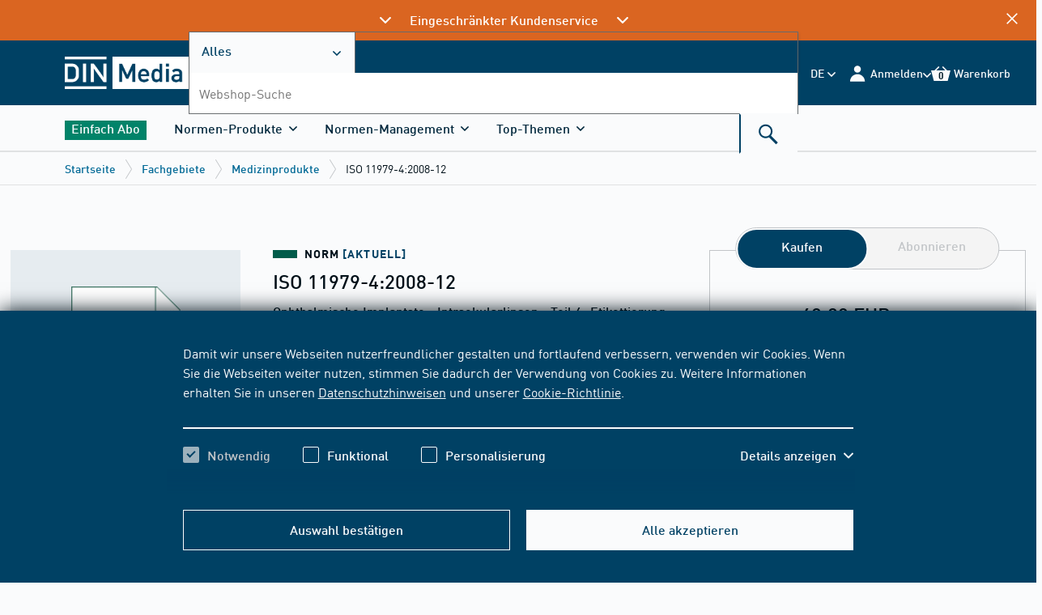

--- FILE ---
content_type: text/html;charset=UTF-8
request_url: https://www.dinmedia.de/de/norm/iso-11979-4/114603726
body_size: 44723
content:
    
    <!DOCTYPE html>
    <html lang="de">
    <head>
<meta charset="UTF-8"/>
<title>ISO 11979-4 - 2008-12 - DIN Media</title>
<meta name="keywords" content='ISO,11979,4,Ophthalmische,Implantate,Intraokularlinsen,Teil,Etikettierung,Information,Kennzeichnung'/>
<link rel="shortcut icon" type="image/x-icon" href="https://www.dinmedia.de/resource/blob/1057716/aa7c99f2fca6e28b4370fd275a9bdee2/dinmedia-de-favicon.ico"/>
<script
type="module"
src="https://cdn.jsdelivr.net/npm/friendly-challenge@0.9.14/widget.module.min.js"
async
defer
></script>
<script nomodule src="https://cdn.jsdelivr.net/npm/friendly-challenge@0.9.14/widget.min.js" async defer></script>
<link rel="alternate" hreflang="en" href="https://www.dinmedia.de/en/standard/iso-11979-4/114603726"/>
<link rel="alternate" hreflang="de" href="https://www.dinmedia.de/de/norm/iso-11979-4/114603726"/>
<link rel="alternate" hreflang="x-default" href="https://www.dinmedia.de/de/norm/iso-11979-4/114603726"/>
<meta name="google-site-verification" content="&lt;script async src=&quot;https://www.googletagmanager.com/gtag/js?id=AW-1035192715&quot;&gt;&lt;/script&gt; &lt;script&gt; window.dataLayer = window.dataLayer || []; function gtag(){dataLayer.push(arguments);} gtag(&#39;js&#39;, new Date()); gtag(&#39;config&#39;, &#39;AW-1035192715&#39;); &lt;/script&gt;"/>
<meta name="contextId" content="beuth"/>
<meta name="description" content="ISO 11979-4 - 2008-12 Ophthalmische Implantate - Intraokularlinsen - Teil 4: Etikettierung und Information. Jetzt informieren!"/>
<meta name="robots" content="index,follow"/>
<link rel="canonical" href="https://www.dinmedia.de/de/norm/iso-11979-4/114603726"/>
<meta name="_csrf_header" content="X-CSRF-TOKEN"/>
<meta name="_csrf" content="6ebe098a-6fc9-4ab4-8b94-671b9e3799b9"/>
<link rel="stylesheet" href="https://www.dinmedia.de/resource/themes/dingroup-beuth/css/dingroup-beuth-700046-139.css" /><link rel="stylesheet" href="https://www.dinmedia.de/resource/designs/frontend/hotfix/BVEC-11033_banner-img-width-hotfix-754276-7.css" /><link rel="stylesheet" href="https://www.dinmedia.de/resource/designs/frontend/dist/css/freshdesk/Freshdesk-Widget-CSS-852494-2.css" />
<script src="https://www.dinmedia.de/resource/designs/frontend/dist/bwr17/js/picturefill-261940-44.js"></script>
<script src="https://www.dinmedia.de/resource/themes/dingroup-beuth/js/commons-916102-3.js"></script><script src="https://www.dinmedia.de/resource/themes/dingroup-beuth/js/dingroup-beuth-700040-138.js"></script>
<noscript>
<style>
.bwr-cookie {
bottom: 0;
top: auto;
transform: translateY(0);
z-index: 100;
}
@media only screen and (min-width: 1024px) {
.bwr-cookie__text {
width: 100%;
}
}
.bwr-cookie__button {
display: none;
}
.bwr-card__dropdown .bwr-dropdown__trigger {
display: none;
}
.bwr-card__dropdown .bwr-dropdown__content {
max-height: 100%;
opacity: 1;
visibility: visible;
}
.bwr-collapsable__panel {
overflow: visible;
height: auto;
max-height: 2000px;
}
.bwr-collapsable-trigger .bwr-icon {
display: none;
}
.bwr-form--login .bwr-form__block[aria-hidden="true"] {
overflow: visible;
height: auto;
max-height: 2000px;
}
</style>
</noscript>        <meta name="viewport" content="width=device-width, initial-scale=1">
    </head>
    <body>
<svg aria-hidden="true" style="position: absolute; width: 0; height: 0; overflow: hidden;" version="1.1"
xmlns="https://www.w3.org/2000/svg">
<defs>
<symbol id="icon-close-plus" viewBox="0 0 10 10">
<title>close-plus</title>
<path
d="M3.537 4.969l-3.545 3.545 1.432 1.432 3.545-3.545 3.545 3.545 1.432-1.432-3.545-3.545 3.545-3.545-1.432-1.432-3.545 3.545-3.545-3.545-1.432 1.432 3.545 3.545z"></path>
</symbol>
<symbol id="icon-angle-down" viewBox="0 0 10 10">
<title>angle-down</title>
<path
d="M5.388 7.765l4.429-4.429c0.103-0.102 0.159-0.239 0.159-0.385s-0.057-0.283-0.159-0.385l-0.326-0.326c-0.213-0.212-0.558-0.212-0.77 0l-3.719 3.719-3.723-3.723c-0.103-0.102-0.239-0.159-0.385-0.159s-0.283 0.057-0.385 0.159l-0.326 0.326c-0.103 0.103-0.159 0.239-0.159 0.385s0.057 0.283 0.159 0.385l4.433 4.433c0.103 0.103 0.24 0.159 0.386 0.159s0.284-0.056 0.387-0.159z"></path>
</symbol>
<symbol id="icon-angle-up" viewBox="0 0 10 10">
<title>angle-up</title>
<path
d="M4.612 2.235l-4.429 4.429c-0.103 0.102-0.159 0.239-0.159 0.385s0.056 0.283 0.159 0.385l0.326 0.326c0.212 0.212 0.558 0.212 0.77 0l3.719-3.719 3.723 3.723c0.103 0.102 0.239 0.159 0.385 0.159s0.283-0.057 0.385-0.159l0.326-0.326c0.103-0.103 0.159-0.239 0.159-0.385s-0.056-0.283-0.159-0.385l-4.433-4.433c-0.103-0.103-0.24-0.159-0.386-0.159s-0.284 0.056-0.387 0.159z"></path>
</symbol>
<symbol id="icon-angle-left" viewBox="0 0 10 10">
<title>angle-left</title>
<path
d="M2.222 5.39l4.45 4.45c0.103 0.103 0.24 0.16 0.387 0.16s0.284-0.057 0.387-0.16l0.328-0.328c0.213-0.213 0.213-0.56 0-0.774l-3.737-3.737 3.741-3.741c0.103-0.103 0.16-0.24 0.16-0.387s-0.057-0.284-0.16-0.387l-0.328-0.327c-0.103-0.103-0.24-0.16-0.387-0.16s-0.284 0.057-0.387 0.16l-4.454 4.454c-0.103 0.103-0.16 0.241-0.159 0.388s0.056 0.285 0.159 0.388z"></path>
</symbol>
<symbol id="icon-angle-right" viewBox="0 0 10 10">
<title>angle-right</title>
<path
d="M7.778 4.61l-4.45-4.45c-0.103-0.103-0.24-0.16-0.387-0.16s-0.284 0.057-0.387 0.16l-0.328 0.328c-0.213 0.213-0.213 0.56 0 0.774l3.737 3.737-3.741 3.741c-0.103 0.103-0.16 0.24-0.16 0.387s0.057 0.284 0.16 0.387l0.328 0.327c0.103 0.103 0.24 0.16 0.387 0.16s0.284-0.057 0.387-0.16l4.454-4.454c0.103-0.103 0.16-0.241 0.159-0.388s-0.056-0.285-0.159-0.388z"></path>
</symbol>
<symbol id="icon-back" viewBox="0 0 10 10">
<title>back</title>
<path
d="M2.222 5.39l4.45 4.45c0.103 0.103 0.24 0.16 0.387 0.16s0.284-0.057 0.387-0.16l0.328-0.328c0.213-0.213 0.213-0.56 0-0.774l-3.737-3.737 3.741-3.741c0.103-0.103 0.16-0.24 0.16-0.387s-0.057-0.284-0.16-0.387l-0.328-0.327c-0.103-0.103-0.24-0.16-0.387-0.16s-0.284 0.057-0.387 0.16l-4.454 4.454c-0.103 0.103-0.16 0.241-0.159 0.388s0.056 0.285 0.159 0.388z"></path>
</symbol>
<symbol id="icon-next" viewBox="0 0 10 10">
<title>next</title>
<path
d="M7.778 4.61l-4.45-4.45c-0.103-0.103-0.24-0.16-0.387-0.16s-0.284 0.057-0.387 0.16l-0.328 0.328c-0.213 0.213-0.213 0.56 0 0.774l3.737 3.737-3.741 3.741c-0.103 0.103-0.16 0.24-0.16 0.387s0.057 0.284 0.16 0.387l0.328 0.327c0.103 0.103 0.24 0.16 0.387 0.16s0.284-0.057 0.387-0.16l4.454-4.454c0.103-0.103 0.16-0.241 0.159-0.388s-0.056-0.285-0.159-0.388z"></path>
</symbol>
<symbol id="icon-link-extern" viewBox="0 0 10 10">
<title>link-extern</title>
<path d="M2.34 1.893h4.446l-6.77 6.77 1.341 1.341 6.77-6.77v4.446h1.876v-7.663h-7.663z"></path>
</symbol>
<symbol id="icon-arrow-down" viewBox="0 0 10 10">
<title>arrow-down</title>
<path d="M8.123 4.849l-2.384 2.384v-7.26h-1.438v7.26l-2.384-2.384-1.007 1.006 4.11 4.11 4.11-4.11z"></path>
</symbol>
<symbol id="icon-arrow-right" viewBox="0 0 10 10">
<title>arrow-right</title>
<path d="M4.851 1.913l2.356 2.356h-7.176v1.422h7.176l-2.356 2.356 0.995 0.995 4.063-4.063-4.063-4.063z"></path>
</symbol>
<symbol id="icon-checkmark" viewBox="0 0 10 10">
<title>checkmark</title>
<path d="M3.732 6.342l5.073-5.073 1.196 1.196-6.268 6.268-3.732-3.732 1.196-1.196 2.536 2.536z"></path>
</symbol>
<symbol id="icon-edit" viewBox="0 0 24 24">
<title>edit</title>
<path
d="M16.095 21.7l-0-6.806 2.274-2.299v11.405h-18.369v-18.394h11.38l-2.299 2.274h-6.806v13.82h13.82zM20.218 0l3.757 3.783-12.108 12.133-0.272 0.049-3.14 0.618-1.31 0.272 0.272-1.31 0.618-3.14 0.049-0.296 0.198-0.198 11.936-11.91z"></path>
</symbol>
<symbol id="icon-add" viewBox="0 0 24 24">
<title>add</title>
<path
d="M23.25 9h-8.25v-8.25c0-0.414-0.336-0.75-0.75-0.75h-4.5c-0.414 0-0.75 0.336-0.75 0.75v8.25h-8.25c-0.414 0-0.75 0.336-0.75 0.75v4.5c0 0.414 0.336 0.75 0.75 0.75h8.25v8.25c0 0.414 0.336 0.75 0.75 0.75h4.5c0.414 0 0.75-0.336 0.75-0.75v-8.25h8.25c0.414 0 0.75-0.336 0.75-0.75v-4.5c0-0.414-0.336-0.75-0.75-0.75z"></path>
</symbol>
<symbol id="icon-date" viewBox="0 0 24 24">
<title>date</title>
<path
d="M5.25 6.469h13.531v13.531h-13.531v-13.531zM14.552 11.611v1.691h1.691v-1.691h-1.691zM7.787 11.611v1.691h1.691v-1.691h-1.691zM7.787 14.994v1.691h1.691v-1.691h-1.691zM11.17 14.994v1.691h1.691v-1.691h-1.691zM14.552 14.994v1.691h1.691v-1.691h-1.691zM11.17 11.611v1.691h1.691v-1.691h-1.691zM6.941 6.469v2.537c0 0.035 0.028 0.062 0.062 0.062h3.258c0.035 0 0.062-0.028 0.062-0.062v-2.537h-3.383zM13.707 6.469v2.537c0 0.035 0.028 0.062 0.062 0.062v0h3.258c0.035 0 0.062-0.028 0.062-0.062v-2.537h-3.383zM14.599 4h1.598c0.026 0 0.047 0.021 0.047 0.047v4.135c0 0.026-0.021 0.047-0.047 0.047h-1.598c-0.026 0-0.047-0.021-0.047-0.047v-4.135c0-0.026 0.021-0.047 0.047-0.047zM7.834 4h1.598c0.026 0 0.047 0.021 0.047 0.047v4.135c0 0.026-0.021 0.047-0.047 0.047h-1.598c-0.026 0-0.047-0.021-0.047-0.047v-4.135c0-0.026 0.021-0.047 0.047-0.047z"></path>
</symbol>
<symbol id="icon-time" viewBox="0 0 24 24">
<title>time</title>
<path
d="M12 20c-4.418 0-8-3.582-8-8s3.582-8 8-8c4.418 0 8 3.582 8 8s-3.582 8-8 8zM11 11v2h6v-2h-6zM11 6v5h2v-5h-2z"></path>
</symbol>
<symbol id="icon-place" viewBox="0 0 24 24">
<title>place</title>
<path
d="M11.987 20.015c0-0.064-6.75-5.553-6.75-9.281s3.022-6.75 6.75-6.75c3.728 0 6.75 3.022 6.75 6.75s-6.75 9.345-6.75 9.281zM11.987 12.422c1.398 0 2.531-1.133 2.531-2.531s-1.133-2.531-2.531-2.531c-1.398 0-2.531 1.133-2.531 2.531s1.133 2.531 2.531 2.531z"></path>
</symbol>
<symbol id="icon-contact" viewBox="0 0 24 24">
<title>contact</title>
<path
d="M0 19.214v-13.974l7.062 8.995c0.208 0.275 0.554 0.446 0.935 0.446h8.005c0.381 0 0.727-0.172 0.935-0.446l7.063-8.995v13.974h-24zM1.102 4.828h21.795l-6.687 8.623c-0.035 0.069-0.139 0.103-0.208 0.103h-8.005c-0.069 0-0.173-0.034-0.208-0.103l-6.687-8.623z"></path>
</symbol>
<symbol id="icon-cart-small" viewBox="0 0 24 24">
<title>cart-small</title>
<path
d="M19.997 6.030l-5.184-5.166-1.205 1.2 3.984 3.966h-11.227l3.984-3.966-1.209-1.2-5.184 5.166h-3.909l3.408 13.013h17.044l3.408-13.013h-3.909zM16.205 13.558h-3.164v3.164h-2.086v-3.164h-3.164v-2.086h3.164v-3.164h2.086v3.164h3.164v2.086z"></path>
</symbol>
<symbol id="icon-eye" viewBox="0 0 24 24">
<title>eye</title>
<path
d="M14.9249128,12.8527525 C14.9249128,14.1920541 13.8390938,15.2774576 12.5002078,15.2774576 C11.1609062,15.2774576 10.0750872,14.1920541 10.0750872,12.8527525 C10.0750872,11.513451 11.1609062,10.4280475 12.5002078,10.4280475 C13.8390938,10.4280475 14.9249128,11.513451 14.9249128,12.8527525 M12.4997922,17.4441092 C9.96413666,17.4441092 7.90843556,15.3884081 7.90843556,12.8527525 C7.90843556,10.317097 9.96413666,8.26139588 12.4997922,8.26139588 C15.0358633,8.26139588 17.0915644,10.317097 17.0915644,12.8527525 C17.0915644,15.3884081 15.0358633,17.4441092 12.4997922,17.4441092 M12.5002078,6 C6.14860252,6 1,12.8190934 1,12.8190934 C1,12.8190934 6.14860252,19.7055051 12.5002078,19.7055051 C18.8513975,19.7055051 24,12.8190934 24,12.8190934 C24,12.8190934 18.8513975,6 12.5002078,6"/>
</symbol>
<symbol id="icon-delete" viewBox="0 0 24 24">
<title>delete</title>
<path
d="M15.421 2.98h-6.678l0 2.499h-4.943v1.53h1.604v14.175h13.355v-14.175h1.604v-1.53h-4.943l0-2.499zM10.32 4.255h3.523l-0 1.224h-3.522l-0-1.224zM10.899 17.818h-1.577v-9.152h1.577v9.152zM14.842 17.818h-1.577v-9.152h1.577v9.152z"></path>
</symbol>
<svg id="icon-update" viewBox="0 0 24 24">
<title>update</title>
<path
d="M12.255 3c-4.963 0-9 4.038-9 9s4.037 9 9 9c0.008 0 0.017 0 0.026 0 2.494 0 4.75-1.022 6.371-2.669l0.001-0.001-1.227-1.214c-1.311 1.333-3.134 2.158-5.15 2.158-0.008 0-0.015-0-0.023-0h0.001c-4.011 0-7.274-3.263-7.274-7.274s3.263-7.274 7.274-7.274 7.274 3.263 7.274 7.274h-1.95l2.605 3.26 2.607-3.26h-1.538c0-4.962-4.037-9-9-9v0z"></path>
</svg>
<symbol id="icon-history" viewBox="0 0 24 24">
<title>history</title>
<path
d="M11.969 7.118v5.246l2.991 2.383 1.088-1.366-2.333-1.859v-4.404h-1.747zM12.843 2.834c-5.023 0-9.108 4.086-9.108 9.108h-1.555l2.636 3.299 2.637-3.299h-1.971c0-4.060 3.302-7.362 7.362-7.362s7.362 3.302 7.362 7.362-3.303 7.362-7.362 7.362c-1.981 0-3.84-0.775-5.234-2.185l-1.242 1.229c1.724 1.742 4.024 2.703 6.476 2.703 5.022 0 9.108-4.086 9.108-9.108s-4.086-9.108-9.108-9.108v0z"></path>
</symbol>
<symbol id="icon-download" viewBox="0 0 24 24">
<title>download</title>
<path
d="M2.508 21.773h18.979v-8.548h2.227v10.775h-23.432v-10.775h2.227v8.548zM17.365 8.149l1.683 1.681-6.869 6.869-6.869-6.869 1.683-1.681 3.984 3.984v-12.133h2.403v12.133l3.984-3.984z"></path>
</symbol>
<symbol id="icon-zoom" viewBox="0 0 24 24">
<title>zoom</title>
<path
d="M9.295 0h-9.295v9.295l2.236 0.687 0.055-6.065 6.229 6.153 1.549-1.549-6.153-6.229 6.065-0.055-0.687-2.236z"></path>
<path
d="M0 24h9.295l0.687-2.236-6.065-0.055 6.153-6.229-1.549-1.549-6.229 6.153-0.055-6.065-2.236 0.687v9.295z"></path>
<path
d="M20.084 21.709l-6.065 0.055 0.687 2.236h9.295v-9.295l-2.236-0.687-0.055 6.065-6.229-6.153-1.549 1.549 6.153 6.229z"></path>
<path
d="M15.48 10.069l6.229-6.153 0.055 6.065 2.236-0.687v-9.295h-9.295l-0.687 2.236 6.065 0.055-6.153 6.229 1.549 1.549z"></path>
</symbol>
<symbol id="icon-media" viewBox="0 0 24 24">
<title>media</title>
<path
d="M0 3.37v20.63h16.56v-20.63h-13.66l1.72-1.69h13.66v18.58h1.72v-20.26h-16.56zM5.49 13.51v-4l7 4.080-7 4.080v-4.16z"></path>
</symbol>
<symbol id="icon-abo" viewBox="0 0 32 24">
<title>normenticker</title>
<path
d="M4.5 7.8c-0.6 0-1.050 0.45-1.050 1.050v2.1h-2.1c-0.6 0-1.050 0.45-1.050 1.050s0.45 1.050 1.050 1.050h2.1v2.1c0 0.6 0.45 1.050 1.050 1.050s1.050-0.45 1.050-1.050v-2.1h2.1c0.6 0 1.050-0.45 1.050-1.050s-0.45-1.050-1.050-1.050h-2.1v-2.1c0-0.6-0.45-1.050-1.050-1.050z"></path>
<path
d="M15.75 7.8c-0.6 0-1.050 0.45-1.050 1.050v2.1h-2.1c-0.6 0-1.050 0.45-1.050 1.050s0.45 1.050 1.050 1.050h2.1v2.1c0 0.6 0.45 1.050 1.050 1.050s1.050-0.45 1.050-1.050v-2.1h2.1c0.6 0 1.050-0.45 1.050-1.050s-0.45-1.050-1.050-1.050h-2.1v-2.1c0-0.6-0.45-1.050-1.050-1.050z"></path>
<path
d="M27 7.8c-0.6 0-1.050 0.45-1.050 1.050v2.1h-2.1c-0.6 0-1.050 0.45-1.050 1.050s0.45 1.050 1.050 1.050h2.1v2.1c0 0.6 0.45 1.050 1.050 1.050s1.050-0.45 1.050-1.050v-2.1h2.1c0.6 0 1.050-0.45 1.050-1.050s-0.45-1.050-1.050-1.050h-2.1v-2.1c0-0.6-0.45-1.050-1.050-1.050z"></path>
</symbol>
<symbol id="icon-mediathek" viewBox="0 0 24 24">
<title>mediathek</title>
<path
d="M5.306-0.17h16.739v20.476h-1.739v-18.774h-13.805l-1.739 1.702h13.804v20.857h-16.739v-20.857l3.478-3.404zM14.442 13.563l-7.065-4.12v8.24l7.065-4.12z"></path>
</symbol>
<symbol id="icon-normenticker" viewBox="0 0 32 24">
<title>normenticker</title>
<path
d="M4.5 7.8c-0.6 0-1.050 0.45-1.050 1.050v2.1h-2.1c-0.6 0-1.050 0.45-1.050 1.050s0.45 1.050 1.050 1.050h2.1v2.1c0 0.6 0.45 1.050 1.050 1.050s1.050-0.45 1.050-1.050v-2.1h2.1c0.6 0 1.050-0.45 1.050-1.050s-0.45-1.050-1.050-1.050h-2.1v-2.1c0-0.6-0.45-1.050-1.050-1.050z"></path>
<path
d="M15.75 7.8c-0.6 0-1.050 0.45-1.050 1.050v2.1h-2.1c-0.6 0-1.050 0.45-1.050 1.050s0.45 1.050 1.050 1.050h2.1v2.1c0 0.6 0.45 1.050 1.050 1.050s1.050-0.45 1.050-1.050v-2.1h2.1c0.6 0 1.050-0.45 1.050-1.050s-0.45-1.050-1.050-1.050h-2.1v-2.1c0-0.6-0.45-1.050-1.050-1.050z"></path>
<path
d="M27 7.8c-0.6 0-1.050 0.45-1.050 1.050v2.1h-2.1c-0.6 0-1.050 0.45-1.050 1.050s0.45 1.050 1.050 1.050h2.1v2.1c0 0.6 0.45 1.050 1.050 1.050s1.050-0.45 1.050-1.050v-2.1h2.1c0.6 0 1.050-0.45 1.050-1.050s-0.45-1.050-1.050-1.050h-2.1v-2.1c0-0.6-0.45-1.050-1.050-1.050z"></path>
</symbol>
<symbol id="icon-elearning" viewBox="0 0 47 47">
<g stroke="none" stroke-width="1" fill="none" fill-rule="evenodd">
<path
d="M36.0849057,24.3679245 L36.0849057,31.5480274 C36.0849057,32.415952 35.4628095,33.2838765 34.3741411,33.9939966 C32.0412804,35.4931389 27.686607,36.5188679 22.6320755,36.5188679 C15.1669211,36.5188679 9.17924528,34.3096055 9.17924528,31.5480274 L9.17924528,31.5480274 L9.17924528,24.4468268 L22.6320755,29.4965695 L36.0849057,24.3679245 Z M45.1704135,20.0283019 L46.5,29.5754717 L43.0283019,29.5754717 L43.9885588,22.7134434 L44.2840225,20.3266509 L45.1704135,20.0283019 Z M22.5937183,10.4811321 L44.7641509,18.7264151 L42.0791505,19.7189029 L22.6704326,26.9716981 L1.7274288,19.1844864 L0.5,18.7264151 L22.5937183,10.4811321 Z"
id="Combined-Shape" fill="#FFFFFF" fill-rule="nonzero"></path>
</g>
</symbol>
<symbol id="icon-bibliothek" viewBox="0 0 24 24">
<title>bibliothek</title>
<path
d="M5.686 0l-3.44 3.36v20.64h16.56v-20.64h-13.68l1.76-1.68h13.68v18.56h1.68v-20.24h-16.56zM8.006 10.72v-1.36h5.6v5.6h-1.36v-3.28l-4.96 4.96-0.96-0.96 4.96-4.96h-3.28z"></path>
</symbol>
<symbol id="icon-flatrate" viewBox="0 0 24 24">
<title>flatrate</title>
<path
d="M9.353 8.921c-0.010-0.001-0.022-0.001-0.034-0.001-0.329 0-0.597 0.267-0.597 0.597 0 0.032 0.002 0.063 0.007 0.093l-0-0.003v1.131c-0.002 0.020-0.003 0.043-0.003 0.066 0 0.348 0.282 0.631 0.631 0.631s0.631-0.282 0.631-0.631c0-0.023-0.001-0.046-0.004-0.068l0 0.003v-1.111c0.007-0.033 0.010-0.072 0.010-0.111 0-0.329-0.267-0.597-0.597-0.597-0.016 0-0.031 0.001-0.047 0.002l0.002-0z"></path>
<path
d="M14.928 13.282c-0.013-0.001-0.027-0.002-0.042-0.002-0.326 0-0.59 0.264-0.59 0.59 0 0.034 0.003 0.068 0.009 0.101l-0-0.004v1.152c-0.002 0.020-0.003 0.043-0.003 0.066 0 0.348 0.282 0.631 0.631 0.631s0.631-0.282 0.631-0.631c0-0.023-0.001-0.046-0.004-0.068l0 0.003v-1.131c0.008-0.036 0.012-0.077 0.012-0.119 0-0.326-0.264-0.59-0.59-0.59-0.019 0-0.037 0.001-0.056 0.003l0.002-0z"></path>
<path
d="M21.456 10.875l1.577-3.717-3.813-1.227-0.686-3.984-3.874 1.042-2.661-2.99-2.688 2.99-3.861-1.049-0.665 3.991-3.84 1.227 1.577 3.717-2.523 3.113 3.312 2.263-0.48 4.011 4.005 0.096 1.749 3.634 3.429-2.105 3.429 2.105 1.749-3.634 3.998-0.096-0.48-4.011 3.319-2.263zM8.085 12.062c-0.314-0.29-0.51-0.704-0.51-1.164 0-0.032 0.001-0.063 0.003-0.095l-0 0.004v-1.234c-0.002-0.027-0.003-0.059-0.003-0.091 0-0.46 0.196-0.874 0.509-1.163l0.001-0.001c0.322-0.278 0.744-0.447 1.206-0.447 0.022 0 0.044 0 0.066 0.001l-0.003-0c0.018-0.001 0.039-0.001 0.060-0.001 0.463 0 0.886 0.169 1.211 0.449l-0.002-0.002c0.314 0.29 0.51 0.704 0.51 1.164 0 0.032-0.001 0.063-0.003 0.095l0-0.004v1.234c0.002 0.027 0.003 0.059 0.003 0.091 0 0.46-0.196 0.874-0.509 1.163l-0.001 0.001c-0.322 0.278-0.744 0.447-1.206 0.447-0.022 0-0.044-0-0.066-0.001l0.003 0c-0.019 0.001-0.040 0.001-0.062 0.001-0.462 0-0.884-0.169-1.209-0.449l0.002 0.002zM10.704 16.8h-1.248l4.114-8.853h1.248zM16.718 15.168c0.002 0.027 0.003 0.059 0.003 0.091 0 0.46-0.196 0.874-0.509 1.163l-0.001 0.001c-0.346 0.275-0.79 0.44-1.272 0.44s-0.926-0.166-1.276-0.444l0.004 0.003c-0.314-0.29-0.51-0.704-0.51-1.164 0-0.032 0.001-0.063 0.003-0.095l-0 0.004v-1.227c-0.002-0.027-0.003-0.059-0.003-0.091 0-0.46 0.196-0.874 0.509-1.163l0.001-0.001c0.346-0.275 0.79-0.44 1.272-0.44s0.926 0.166 1.276 0.444l-0.004-0.003c0.314 0.29 0.51 0.704 0.51 1.164 0 0.032-0.001 0.063-0.003 0.095l0-0.004v1.227z"></path>
</symbol>
<symbol id="icon-close" viewBox="0 0 32 32">
<title>close</title>
<path
d="M5 25.167l1.833 1.833 20.167-20.167-1.833-1.833-20.167 20.167zM6.833 5l-1.833 1.833 20.167 20.167 1.833-1.833-20.167-20.167z"></path>
</symbol>
<symbol id="icon-menu" viewBox="0 0 32 32">
<title>menu</title>
<path
d="M1.994 5.046v3.997h27.981v-3.998h-27.981zM1.994 14.040v3.998h27.981v-3.998h-27.981zM1.994 23.035v3.997h27.981v-3.997h-27.981z"></path>
</symbol>
<symbol id="icon-search" viewBox="0 0 32 32">
<title>search</title>
<path
d="M19.456 17.751l9.043 9.043-2.413 2.413-9.26-9.26c-1.306 0.725-2.81 1.139-4.41 1.139-5.025 0-9.099-4.074-9.099-9.099s4.074-9.099 9.099-9.099c5.025 0 9.099 4.074 9.099 9.099 0 2.188-0.772 4.196-2.059 5.765zM12.416 18.81c3.769 0 6.824-3.056 6.824-6.824s-3.056-6.824-6.824-6.824c-3.769 0-6.824 3.056-6.824 6.824s3.056 6.824 6.824 6.824z"></path>
</symbol>
<symbol id="icon-barcode-scan" viewBox="0 0 32 27">
<title>barcode-scan</title>
<g id="Group-13" transform="translate(0.5 0.5)">
<path d="M6 0L0 0L0 6L2 6L2 2L6 2L6 0Z" transform="matrix(-1 0 0 1 31 0)" id="Combined-Shape"
fill="#0070A3"
fill-rule="evenodd" stroke="none"/>
<path d="M6 0L0 0L0 6L2 6L2 2L6 2L6 0Z" id="Combined-Shape" fill="#0070A3" fill-rule="evenodd"
stroke="none"/>
<path d="M6 0L0 0L0 6L2 6L2 2L6 2L6 0Z" transform="matrix(-1 0 0 -1 31 26)" id="Combined-Shape"
fill="#0070A3"
fill-rule="evenodd" stroke="none"/>
<path d="M6 0L0 0L0 6L2 6L2 2L6 2L6 0Z" transform="matrix(1 0 0 -1 0 26)" id="Combined-Shape"
fill="#0070A3"
fill-rule="evenodd" stroke="none"/>
<path d="M0 0L3 0L3 16L0 16L0 0Z" transform="translate(5 5)" id="Rectangle" fill="#0070A3"
stroke="none"/>
<path d="M0 0L3 0L3 16L0 16L0 0Z" transform="translate(14 5)" id="Rectangle" fill="#0070A3"
stroke="none"/>
<path d="M0 0L3 0L3 16L0 16L0 0Z" transform="translate(18 5)" id="Rectangle" fill="#0070A3"
stroke="none"/>
<path d="M0 0L1 0L1 16L0 16L0 0Z" transform="translate(9 5)" id="Rectangle" fill="#0070A3"
stroke="none"/>
<path d="M0 0L1 0L1 16L0 16L0 0Z" transform="translate(22 5)" id="Rectangle" fill="#0070A3"
stroke="none"/>
<path d="M0 0L2 0L2 16L0 16L0 0Z" transform="translate(11 5)" id="Rectangle" fill="#0070A3"
stroke="none"/>
<path d="M0 0L2 0L2 16L0 16L0 0Z" transform="translate(24 5)" id="Rectangle" fill="#0070A3"
stroke="none"/>
</g>
</symbol>
<symbol id="icon-login" viewBox="0 0 32 32">
<title>login</title>
<path
d="M28.319 29.072h-24.497c0-6.765 5.484-12.249 12.249-12.249s12.249 5.484 12.249 12.249zM16.070 14.373c-3.157 0-5.716-2.559-5.716-5.716s2.559-5.716 5.716-5.716c3.157 0 5.716 2.559 5.716 5.716s-2.559 5.716-5.716 5.716z"></path>
</symbol>
<symbol id="icon-logout" viewBox="0 0 20 18">
<title>logout</title>
<path fill-rule="evenodd" clip-rule="evenodd"
d="M9 4L7.6 5.4L10.2 8H0V10H10.2L7.6 12.6L9 14L14 9L9 4ZM18 16H10V18H18C19.1 18 20 17.1 20 16V2C20 0.9 19.1 0 18 0H10V2H18V16Z"/>
</symbol>
<symbol id="icon-cart" viewBox="0 0 32 32">
<title>cart</title>
<path
d="M26.705 10.762h5.223l-4.556 17.392h-22.779l-4.556-17.392h5.223l6.934-6.905 1.611 1.604-5.323 5.301h15.002l-5.323-5.301 1.611-1.604 6.934 6.905z"></path>
</symbol>
<symbol id="icon-prev" viewBox="0 0 32 32">
<title>prev</title>
<path
d="M8.913 17.111l-1.124-1.111 14.166-14 2.247 2.221-11.919 11.779 11.919 11.779-2.247 2.221-13.043-12.889z"></path>
</symbol>
<symbol id="icon-next" viewBox="0 0 32 32">
<title>next</title>
<path
d="M23.087 14.889l1.124 1.111-14.166 14-2.247-2.221 11.919-11.779-11.919-11.779 2.247-2.221 13.043 12.889z"></path>
</symbol>
<symbol id="icon-breadcrumb" viewBox="0 0 32 32">
<title>breadcrumb</title>
<path d="M10.564 31.367l1.027 0.633 9.846-16-9.846-16-1.027 0.632 9.457 15.368z"></path>
</symbol>
<symbol id="icon-options" viewBox="0 0 32 32">
<title>options</title>
<path
d="M4.211 20.188c-2.291 0-4.148-1.861-4.148-4.156s1.857-4.156 4.148-4.156c2.291 0 4.148 1.861 4.148 4.156s-1.857 4.156-4.148 4.156zM16.063 20.188c-2.291 0-4.148-1.861-4.148-4.156s1.857-4.156 4.148-4.156c2.291 0 4.148 1.861 4.148 4.156s-1.857 4.156-4.148 4.156zM27.914 20.188c-2.291 0-4.148-1.861-4.148-4.156s1.857-4.156 4.148-4.156c2.291 0 4.148 1.861 4.148 4.156s-1.857 4.156-4.148 4.156z"></path>
</symbol>
<symbol id="icon-email" viewBox="0 0 32 32">
<title>email</title>
<path
d="M0.549 25.415v-18.233l9.093 11.737c0.268 0.358 0.714 0.582 1.204 0.582h10.307c0.49 0 0.936-0.224 1.203-0.582l9.094-11.737v18.233h-30.902zM1.968 6.645h28.063l-8.611 11.252c-0.045 0.090-0.179 0.134-0.267 0.134h-10.307c-0.089 0-0.223-0.044-0.267-0.134l-8.611-11.252zM17.572 13.78c1.595-0.14 1.901-1.367 1.796-2.569-0.144-1.658-1.483-2.942-3.665-2.75-2.203 0.193-3.578 1.963-3.388 4.144 0.194 2.237 1.683 3.699 4.33 3.466 0.642-0.056 1.384-0.256 1.924-0.584l-0.32-0.724c-0.577 0.287-1.134 0.425-1.688 0.474-2.005 0.177-3.168-0.877-3.328-2.713-0.153-1.758 0.914-3.097 2.542-3.239 1.683-0.149 2.601 0.78 2.709 2.027 0.074 0.846-0.055 1.675-0.996 1.758-0.122 0.011-0.268 0.001-0.393-0.022l0.209-2.34c-0.373-0.18-1.030-0.291-1.462-0.253-0.764 0.067-1.165 0.338-1.238 1.164-0.039 0.452-0.050 0.576-0.1 1.152-0.045 0.508 0.156 1.018 0.853 0.957 0.387-0.035 0.799-0.182 1.061-0.374 0.184 0.32 0.666 0.468 1.153 0.425zM16.35 12.688c-0.239 0.201-0.585 0.332-0.784 0.35-0.211 0.018-0.307-0.063-0.285-0.323 0.028-0.316 0.067-0.768 0.093-1.107 0.029-0.305 0.15-0.45 0.493-0.481 0.177-0.015 0.414 0.009 0.609 0.070l-0.127 1.491z"></path>
</symbol>
<symbol id="icon-facebook-logo" viewBox="0 0 32 32">
<title>facebook-logo</title>
<path
d="M4.167 27.833v-23.667h23.667v23.667h-7.337v-9.165h3.076l0.461-3.572h-3.537v-2.28c0-1.034 0.287-1.739 1.77-1.739l1.891-0.001v-3.195c-0.327-0.044-1.45-0.141-2.756-0.141-2.727 0-4.594 1.665-4.594 4.721v2.634h-3.084v3.572h3.084v9.165h-12.641z"></path>
</symbol>
<symbol id="icon-twitter" viewBox="0 0 32 32">
<title>twitter</title>
<path
d="M19.363 5.907c-2.402 0.822-3.921 2.94-3.748 5.259l0.057 0.895-0.961-0.11c-3.498-0.42-6.553-1.844-9.147-4.236l-1.268-1.187-0.327 0.876c-0.692 1.954-0.25 4.018 1.191 5.405 0.769 0.767 0.596 0.876-0.73 0.42-0.462-0.146-0.865-0.255-0.903-0.201-0.135 0.128 0.327 1.789 0.692 2.447 0.5 0.913 1.518 1.808 2.633 2.337l0.942 0.42-1.115 0.018c-1.076 0-1.115 0.018-0.999 0.402 0.385 1.187 1.902 2.447 3.594 2.995l1.191 0.383-1.038 0.584c-1.537 0.84-3.344 1.315-5.15 1.351-0.865 0.018-1.576 0.092-1.576 0.146 0 0.183 2.345 1.205 3.709 1.607 4.093 1.187 8.955 0.676 12.606-1.351 2.594-1.442 5.189-4.309 6.399-7.085 0.653-1.479 1.307-4.181 1.307-5.478 0-0.84 0.057-0.949 1.134-1.954 0.634-0.585 1.23-1.223 1.345-1.406 0.192-0.347 0.173-0.347-0.807-0.037-1.633 0.548-1.864 0.475-1.057-0.347 0.596-0.585 1.307-1.643 1.307-1.954 0-0.055-0.289 0.037-0.615 0.201-0.346 0.183-1.115 0.457-1.691 0.621l-1.038 0.31-0.942-0.603c-0.519-0.329-1.249-0.694-1.633-0.803-0.98-0.255-2.479-0.219-3.363 0.073v0z"></path>
</symbol>
<symbol id="icon-phone" viewBox="0 0 32 32">
<title>phone</title>
<path
d="M22.344 19.003c0.241-0.241 0.601-0.628 1.083-1.163l5.658 5.495c-0.428 0.562-0.789 1.016-1.083 1.364l-5.697-5.656c0 0 0.040-0.040 0.040-0.040zM21.261 19.886l5.818 5.858c-0.922 0.963-3.302 3.261-3.863 3.341-7.142 0.762-20.301-13.119-20.301-20.301 0-0.602 2.298-2.981 3.302-3.904l5.938 5.898c-0.522 2.447 0.842 5.617 3.33 7.623 1.845 1.524 4.051 2.045 5.777 1.484zM7.259 3.998l1.404-1.083 5.416 5.616-1.163 1.124-5.656-5.656z"></path>
</symbol>
<symbol id="icon-nautosclub" viewBox="0 0 32 32">
<title>Nautos Club</title>
<path
d="M30.882 11.968l-0.102-0.86-0.013-0.090-0.166-0.827-0.022-0.093-0.228-0.8-0.027-0.084-0.291-0.786-0.028-0.066-0.352-0.772-0.021-0.041-0.422-0.76c-0.002-0.004-0.005-0.008-0.007-0.012l-0.49-0.743v-0.001l-0.192-0.253-12.557 20.913 0.024-3.59 15.998-23.101-6.059 3.246c-1.914-1.383-4.308-2.212-6.896-2.212-0.005 0-0.010 0-0.015 0h0.001c-6.577 0-11.909 5.331-11.909 11.908 0 0.128 0.006 0.256 0.010 0.383l-7.115 3.813 7.879 0.030c1.19 3.133 3.664 5.633 6.78 6.858l-0.080 7.975 3.896-7.164c0.179 0.008 0.358 0.014 0.539 0.014 6.577 0 11.908-5.331 11.908-11.908 0-0.307-0.013-0.611-0.036-0.913-0.002-0.021-0.003-0.043-0.004-0.064zM5.247 15.83l23.449-12.565-12.627 12.606-10.821-0.041z"></path>
</symbol>
<symbol id="icon-goggles" viewBox="0 0 25 25">
<title>Goggles</title>
<defs>
<style>.goggles_cls-1 {
fill: none;
}
</style>
</defs>
<path class="goggles_cls-1"
d="M6,10l-.27,0A3.49,3.49,0,1,0,9.24,14.8a3.32,3.32,0,0,0,.26-1.3A3.5,3.5,0,0,0,6,10Z"/>
<path
d="M20,9.13l0,0-2.62-.74H15a3.92,3.92,0,0,0-4.9,0H7.85l-2.62.72A4.49,4.49,0,1,0,10,15.49l.86-.34a4,4,0,0,0,3.26,0l.86.34a4.49,4.49,0,1,0,5-6.36ZM9.44,14.05a3.19,3.19,0,0,1-.2.75A3.49,3.49,0,1,1,5.73,10L6,10a3.53,3.53,0,0,1,3.5,3.5A3.31,3.31,0,0,1,9.44,14.05Zm3.06-.8A1.25,1.25,0,1,1,13.75,12,1.25,1.25,0,0,1,12.5,13.25ZM19,17a3.49,3.49,0,0,1-3.22-2.14,3.13,3.13,0,0,1-.22-.81,3.31,3.31,0,0,1-.06-.55A3.53,3.53,0,0,1,19,10a3.87,3.87,0,0,1,.49.05A3.49,3.49,0,0,1,19,17Z"/>
</symbol>
<symbol id="icon-normungsmonitoring" viewBox="0 0 65 65">
<title>Normungsmonitoring</title>
<defs>
<style>
.normungsmonitoring_cls-1 {
fill: url(#Unbenannter_Verlauf_2);
}
.normungsmonitoring_cls-2, .normungsmonitoring_cls-4, .normungsmonitoring_cls-5, .normungsmonitoring_cls-7, .normungsmonitoring_cls-8, .normungsmonitoring_cls-9 {
fill: none;
}
.normungsmonitoring_cls-3 {
clip-path: url(#clip-path);
}
.normungsmonitoring_cls-4, .normungsmonitoring_cls-5, .normungsmonitoring_cls-7, .normungsmonitoring_cls-8, .normungsmonitoring_cls-9 {
stroke: #fff;
}
.normungsmonitoring_cls-4, .normungsmonitoring_cls-5, .normungsmonitoring_cls-7, .normungsmonitoring_cls-9 {
stroke-linecap: round;
}
.normungsmonitoring_cls-4, .normungsmonitoring_cls-5, .normungsmonitoring_cls-7, .normungsmonitoring_cls-8 {
stroke-linejoin: round;
}
.normungsmonitoring_cls-4 {
stroke-width: 0.72px;
}
.normungsmonitoring_cls-5 {
stroke-width: 0.75px;
}
.normungsmonitoring_cls-6 {
mask: url(#mask);
}
.normungsmonitoring_cls-7 {
stroke-width: 0.59px;
}
.normungsmonitoring_cls-8 {
stroke-width: 0.54px;
}
.normungsmonitoring_cls-9 {
stroke-width: 0.52px;
}
.normungsmonitoring_cls-10 {
fill: url(#Unbenannter_Verlauf_102);
}
.normungsmonitoring_cls-11 {
filter: url(#luminosity-noclip);
}</style>
<linearGradient id="Unbenannter_Verlauf_2" x1="-0.22" y1="64.98" x2="0.81" y2="64.98"
gradientTransform="matrix(-27.19, 0, 0, 27.19, 33.4, -1735.66)"
gradientUnits="userSpaceOnUse">
<stop offset="0" stop-color="#fff"/>
<stop offset="0.51" stop-color="#fff"/>
<stop offset="0.62" stop-color="#595959"/>
<stop offset="1"/>
</linearGradient>
<clipPath id="clip-path">
<rect class="normungsmonitoring_cls-2" x="-0.91" y="7.89" width="56.54" height="46.11"/>
</clipPath>
<filter id="luminosity-noclip" x="-20.46" y="-16.09" width="95.65" height="94.06"
filterUnits="userSpaceOnUse"
color-interpolation-filters="sRGB">
<feFlood flood-color="#fff" result="bg"/>
<feBlend in="SourceGraphic" in2="bg"/>
</filter>
<mask id="mask" x="-20.46" y="-16.09" width="95.65" height="94.06" maskUnits="userSpaceOnUse">
<g class="normungsmonitoring_cls-11">
<rect class="normungsmonitoring_cls-1" x="-8.54" y="-2.93" width="71.81" height="67.74"
transform="translate(-11.57 17.15) rotate(-29)"/>
</g>
</mask>
<linearGradient id="Unbenannter_Verlauf_102" x1="1.94" y1="30.93" x2="21.97" y2="17.92"
gradientUnits="userSpaceOnUse">
<stop offset="0.37" stop-color="#fff" stop-opacity="0"/>
<stop offset="0.42" stop-color="#fff" stop-opacity="0.06"/>
<stop offset="0.51" stop-color="#fff" stop-opacity="0.22"/>
<stop offset="0.63" stop-color="#fff" stop-opacity="0.49"/>
<stop offset="0.79" stop-color="#fff" stop-opacity="0.84"/>
<stop offset="0.81" stop-color="#fff" stop-opacity="0.9"/>
<stop offset="0.88" stop-color="#fff" stop-opacity="0.93"/>
<stop offset="0.98" stop-color="#fff"/>
<stop offset="0.99" stop-color="#fff"/>
</linearGradient>
</defs>
<g class="normungsmonitoring_cls-3">
<path class="normungsmonitoring_cls-4" d="M21.75,23a13.4,13.4,0,1,0,2.73-2.78"/>
<path class="normungsmonitoring_cls-5" d="M17.79,20.12a18.36,18.36,0,1,0,2.66-2.91"/>
<path class="normungsmonitoring_cls-4" d="M14.3,17.51a22.79,22.79,0,1,0,2.91-3.24"/>
</g>
<polygon class="normungsmonitoring_cls-2"
points="27.89 24.14 27.89 37.16 37.31 37.16 37.31 26.63 34.88 24.14 27.89 24.14"/>
<polygon class="normungsmonitoring_cls-7"
points="27.89 24.14 27.89 37.16 37.31 37.16 37.31 26.63 34.88 24.14 27.89 24.14"/>
<polygon class="normungsmonitoring_cls-8" points="34.85 26.57 37.3 26.57 34.85 24.17 34.85 26.57"/>
<line class="normungsmonitoring_cls-9" x1="29.52" y1="30.1" x2="35.68" y2="30.1"/>
<line class="normungsmonitoring_cls-9" x1="29.52" y1="32.07" x2="35.68" y2="32.07"/>
<line class="normungsmonitoring_cls-9" x1="29.52" y1="34.03" x2="35.68" y2="34.03"/>
<path class="normungsmonitoring_cls-10"
d="M28,27.22,7.15,11.42A85.5,85.5,0,0,0,2.2,18.61,30.85,30.85,0,0,0-.91,26.54L28,30.13Z"/>
</symbol>
<symbol id="icon-plus-round" viewBox="0 0 25 25">
<circle fill="#ffffff" cx="12.5" cy="12.5" r="12.5"/>
<polygon fill="#0070a3"
points="19.5 11.5 13.5 11.5 13.5 5.5 11.5 5.5 11.5 11.5 5.5 11.5 5.5 13.5 11.5 13.5 11.5 19.5 13.5 19.5 13.5 13.5 19.5 13.5 19.5 11.5"/>
</symbol>
<symbol id="icon-smartphone" viewBox="0 0 59 74">
<title>smartphone</title>
<style>.smartphone_cls-1 {
fill: #fff;
fill-rule: evenodd;
}
</style>
<path class="smartphone_cls-1"
d="M34.84,64.31,7.78,54.46l16.37-45,27.06,9.85ZM42,14l-7.45-2.71a.74.74,0,0,1,.51-1.39l7.44,2.71A.74.74,0,1,1,42,14ZM18.44,61.59a2,2,0,0,1,2.46-1.21,2,2,0,0,1,1.19,2.54A1.94,1.94,0,0,1,19.58,64,1.88,1.88,0,0,1,18.44,61.59ZM51.62,13.16,27.73,4.46a4.71,4.71,0,0,0-6,2.81L4.4,54.81a4.75,4.75,0,0,0,2.81,6l23.89,8.7a4.71,4.71,0,0,0,6-2.81l17.3-47.54A4.65,4.65,0,0,0,51.62,13.16Z"></path>
</symbol>
<symbol id="icon-dashboard" viewBox="0 0 24 24">
<title>dashboard</title>
<path d="M24,2.29H12.57V13.71H24Zm-24,0V9.14H11.43V2.29Zm11.43,8H0V21.71H11.43ZM24,14.86H12.57v6.85H24Z"/>
</symbol>
<symbol id="icon-user-management" viewBox="0 0 24 24">
<title>user-management</title>
<path d="M17.65,14.68A6.35,6.35,0,0,1,24,21H18.07a9.57,9.57,0,0,0-2.19-6.11A6.41,6.41,0,0,1,17.65,14.68Z"/>
<path
d="M8.47,12.56A8.48,8.48,0,0,1,16.94,21H0A8.48,8.48,0,0,1,8.47,12.56Zm9.18-5.08a3,3,0,1,1-3,3A3,3,0,0,1,17.65,7.48ZM8.47,3a4,4,0,1,1-4,4A4,4,0,0,1,8.47,3Z"/>
</symbol>
<symbol id="icon-help" viewBox="0 0 32 32">
<title>help</title>
<path
d="M3.167 3.167h25.667v25.667h-25.667v-25.667zM13.943 14.149v9.625h4.442v-9.625h-4.442zM11.722 23.774v1.851h8.885v-1.851h-8.885zM11.722 12.298v1.851h6.664v-1.851h-6.664zM13.943 5.306v4.442h4.442v-4.442h-4.442z"></path>
</symbol>
<symbol id="icon-feedback" viewBox="0 0 32 32">
<title>feeback</title>
<path
d="M28.949 3.962v18.498h-5.629l-0.129 5.549-6.503-5.549h-13.636v-18.498h25.898zM10.451 15.061c1.022 0 1.85-0.828 1.85-1.85s-0.828-1.85-1.85-1.85c-1.022 0-1.85 0.828-1.85 1.85s0.828 1.85 1.85 1.85zM16 15.061c1.022 0 1.85-0.828 1.85-1.85s-0.828-1.85-1.85-1.85c-1.022 0-1.85 0.828-1.85 1.85s0.828 1.85 1.85 1.85zM21.549 15.061c1.022 0 1.85-0.828 1.85-1.85s-0.828-1.85-1.85-1.85c-1.022 0-1.85 0.828-1.85 1.85s0.828 1.85 1.85 1.85z"></path>
</symbol>
<symbol id="icon-print" viewBox="0 0 32 32">
<title>print</title>
<path
d="M25.256 8.588h4.628v12.959h-4.628v-6.479h-18.513v6.479h-4.628v-12.959h4.628v-4.628h18.513v4.628zM6.744 15.067h18.513v12.959h-18.513v-12.959zM8.595 16.918v9.256h14.81v-9.256h-14.81zM10.446 22.472h11.108v0.926h-11.108v-0.926zM10.446 19.695h11.108v0.926h-11.108v-0.926zM8.595 5.811v2.777h14.81v-2.777h-14.81z"></path>
</symbol>
<symbol id="icon-whatsapp" viewBox="0 0 32 32">
<title>whatsapp</title>
<path
d="M15.996 3.834v0h0.007c6.707 0 12.163 5.457 12.163 12.166s-5.456 12.166-12.163 12.166c-2.474 0-4.769-0.737-6.693-2.010l-4.676 1.495 1.516-4.52c-1.459-2.003-2.317-4.47-2.317-7.131 0-6.709 5.456-12.166 12.163-12.166zM12.6 10.014c-0.236-0.565-0.415-0.586-0.772-0.601-0.122-0.007-0.257-0.014-0.408-0.014-0.465 0-0.951 0.136-1.244 0.437-0.358 0.365-1.244 1.216-1.244 2.961s1.273 3.433 1.445 3.67c0.179 0.236 2.481 3.87 6.057 5.35 2.796 1.159 3.626 1.051 4.262 0.916 0.93-0.2 2.095-0.887 2.388-1.717s0.293-1.538 0.207-1.688c-0.086-0.15-0.322-0.236-0.679-0.415s-2.095-1.038-2.424-1.152c-0.322-0.122-0.629-0.078-0.872 0.265-0.343 0.479-0.679 0.966-0.951 1.259-0.215 0.229-0.565 0.258-0.859 0.136-0.393-0.164-1.494-0.551-2.853-1.759-1.051-0.937-1.766-2.102-1.974-2.453-0.207-0.358-0.021-0.565 0.143-0.758 0.179-0.222 0.35-0.379 0.529-0.587s0.279-0.315 0.393-0.558c0.122-0.236 0.036-0.479-0.050-0.658s-0.801-1.924-1.094-2.632z"></path>
</symbol>
<symbol id="icon-facebook" viewBox="0 0 32 32">
<title>facebook</title>
<path
d="M12.902 27.667v-11.668h-2.461v-4.021h2.461v-2.414c0-3.28 1.39-5.231 5.339-5.231h3.287v4.021h-2.055c-1.537 0-1.639 0.562-1.639 1.61l-0.006 2.012h3.723l-0.436 4.021h-3.287v11.668h-4.927z"></path>
</symbol>
<symbol id="icon-googleplus" viewBox="0 0 32 32">
<title>googleplus</title>
<path
d="M28.478 14.264v-3.327h-2.516v3.327h-3.623v2.377h3.623v3.422h2.516v-3.422h3.522v-2.377h-3.522zM10.164 14.074v3.802c0 0 3.905-0.005 5.495-0.005-0.861 2.464-2.2 3.807-5.495 3.807-3.335 0-5.937-2.553-5.937-5.703s2.603-5.703 5.937-5.703c1.763 0 2.902 0.586 3.946 1.401 0.836-0.79 0.766-0.902 2.893-2.8-1.806-1.552-4.205-2.499-6.839-2.499-5.613 0-10.164 4.298-10.164 9.6s4.55 9.6 10.164 9.6c8.39 0 10.441-6.901 9.761-11.501h-9.761z"></path>
</symbol>
<symbol id="icon-linkedin" viewBox="0 0 32 32">
<title>linkedin</title>
<path
d="M8.894 27.151h-5.076v-15.227h5.076v15.227zM6.341 9.893h-0.029c-1.515 0-2.494-1.128-2.494-2.539 0-1.44 1.009-2.537 2.553-2.537s2.494 1.096 2.523 2.537c0 1.41-0.98 2.539-2.553 2.539zM28.182 27.15h-5.32v-7.96c0-1.999-0.77-3.363-2.696-3.363-1.47 0-2.346 0.92-2.73 1.808-0.141 0.318-0.175 0.762-0.175 1.206v8.309h-5.321c0 0 0.070-13.481 0-14.878h5.321v2.107c0.706-1.013 1.971-2.457 4.796-2.457 3.501 0 6.126 2.127 6.126 6.696l-0 8.53z"></path>
</symbol>
<symbol id="icon-xing" viewBox="0 0 32 32">
<title>xing</title>
<path
d="M6.703 8.103h3.688c0.566 0 0.843 0.364 1.027 0.69 0 0 2.521 4.386 2.536 4.41-0.149 0.263-3.982 7.023-3.982 7.023-0.189 0.339-0.454 0.711-1.006 0.711h-3.688c-0.222 0-0.388-0.099-0.482-0.251-0.097-0.157-0.102-0.361 0-0.564l3.919-6.897c0.004-0.008 0.004-0.013 0-0.021l-2.494-4.305c-0.103-0.205-0.118-0.407-0.021-0.564 0.094-0.152 0.281-0.23 0.503-0.23zM23.049 3.167h3.686c0.22 0 0.392 0.084 0.485 0.237 0.096 0.158 0.094 0.367-0.008 0.571l-8.078 14.492c-0.005 0.008-0.005 0.017 0 0.025l5.144 9.534c0.102 0.205 0.104 0.414 0.008 0.572-0.093 0.152-0.264 0.237-0.484 0.237h-3.644c-0.559 0-0.838-0.377-1.019-0.705 0 0-5.171-9.624-5.184-9.65 0.259-0.464 8.119-14.606 8.119-14.606 0.196-0.357 0.432-0.705 0.977-0.705z"></path>
</symbol>
<symbol id="icon-network" viewBox="0 0 32 32">
<title>network</title>
<path
d="M29.236 19.854c-0.251 0-0.49 0.044-0.722 0.108l-2.642-3.962 2.642-3.963c0.232 0.063 0.47 0.108 0.722 0.108 1.524 0 2.764-1.24 2.764-2.764s-1.24-2.764-2.764-2.764c-0.762 0-1.454 0.31-1.954 0.811l-8.557-4.279c0.018-0.127 0.039-0.254 0.039-0.386 0-1.524-1.24-2.764-2.764-2.764s-2.764 1.24-2.764 2.764c0 0.132 0.021 0.259 0.039 0.386l-8.557 4.279c-0.501-0.501-1.192-0.811-1.954-0.811-1.524 0-2.764 1.24-2.764 2.764s1.24 2.764 2.764 2.764c0.251 0 0.49-0.045 0.722-0.108l2.642 3.963-2.641 3.962c-0.232-0.064-0.471-0.108-0.722-0.108-1.524 0-2.764 1.24-2.764 2.764s1.24 2.764 2.764 2.764c0.762 0 1.453-0.31 1.953-0.81l8.558 4.279c-0.018 0.127-0.039 0.254-0.039 0.386 0 1.524 1.24 2.764 2.764 2.764s2.764-1.24 2.764-2.764c0-0.132-0.021-0.259-0.039-0.386l8.558-4.279c0.5 0.5 1.191 0.81 1.953 0.81 1.524 0 2.764-1.24 2.764-2.764s-1.24-2.764-2.764-2.764zM26.687 20.368l-2.794-1.398 0.931-1.397 1.863 2.794zM16.722 26.581c-0.231-0.064-0.47-0.108-0.722-0.108s-0.49 0.044-0.722 0.107l-4.622-6.932 3.389-1.695c0.501 0.501 1.192 0.811 1.954 0.811s1.454-0.31 1.954-0.811l3.389 1.695-4.622 6.933zM15.279 5.42c0.231 0.064 0.47 0.108 0.721 0.108s0.49-0.044 0.721-0.108l4.621 6.932-3.389 1.695c-0.5-0.501-1.191-0.81-1.953-0.81s-1.453 0.31-1.953 0.81l-3.39-1.695 4.622-6.932zM17.018 16c0 0.561-0.457 1.018-1.018 1.018s-1.018-0.457-1.018-1.018c0-0.562 0.457-1.018 1.018-1.018s1.018 0.457 1.018 1.018zM13.275 15.613c-0.018 0.127-0.039 0.254-0.039 0.387s0.021 0.259 0.039 0.386l-3.594 1.797-1.456-2.183 1.456-2.184 3.594 1.797zM18.725 16.386c0.018-0.127 0.039-0.254 0.039-0.386s-0.021-0.259-0.039-0.387l3.594-1.797 1.456 2.184-1.456 2.183-3.594-1.797zM23.892 13.029l2.795-1.398-1.863 2.795-0.932-1.398zM29.236 8.363c0.561 0 1.018 0.457 1.018 1.018s-0.457 1.018-1.018 1.018c-0.561 0-1.018-0.457-1.018-1.018s0.457-1.018 1.018-1.018zM26.512 9.768l-3.596 1.797-4.368-6.552 7.963 3.982c-0.018 0.127-0.039 0.254-0.039 0.386s0.021 0.259 0.039 0.386zM16 1.745c0.561 0 1.018 0.457 1.018 1.018s-0.457 1.018-1.018 1.018c-0.562 0-1.018-0.457-1.018-1.018s0.457-1.018 1.018-1.018zM13.453 5.014l-4.369 6.552-3.595-1.797c0.018-0.127 0.039-0.254 0.039-0.386s-0.021-0.259-0.039-0.386l7.964-3.982zM1.745 9.382c0-0.562 0.457-1.018 1.018-1.018s1.018 0.457 1.018 1.018c0 0.562-0.457 1.018-1.018 1.018s-1.018-0.457-1.018-1.018zM5.313 11.631l2.795 1.398-0.931 1.398-1.863-2.795zM8.107 18.97l-2.795 1.398 1.863-2.794 0.931 1.397zM2.764 23.636c-0.562 0-1.018-0.457-1.018-1.018s0.457-1.018 1.018-1.018c0.562 0 1.018 0.457 1.018 1.018s-0.457 1.018-1.018 1.018zM5.488 22.231l3.594-1.797 4.368 6.552-7.963-3.981c0.018-0.128 0.039-0.255 0.039-0.387s-0.021-0.259-0.039-0.386zM16 30.255c-0.562 0-1.018-0.457-1.018-1.018s0.457-1.018 1.018-1.018c0.561 0 1.018 0.457 1.018 1.018s-0.457 1.018-1.018 1.018zM18.549 26.986l4.368-6.552 3.594 1.797c-0.018 0.127-0.039 0.254-0.039 0.386s0.021 0.259 0.039 0.387l-7.962 3.981zM29.236 23.636c-0.561 0-1.018-0.457-1.018-1.018s0.457-1.018 1.018-1.018c0.561 0 1.018 0.457 1.018 1.018s-0.457 1.018-1.018 1.018z"></path>
</symbol>
<symbol id="icon-flag-neu" viewBox="0 0 50 24">
<title>flag-neu</title>
<rect width=50 height=24 fill="#E8E120"/>
<path fill="#001019" d="M20.806 17H19.42L14.814 9.986V17H13.302V7.032H14.688L19.294 14.032V7.032H20.806V17ZM28.9103 13.864H24.3043C24.3043 15.096 24.9343 15.852 26.1103 15.852C26.9083 15.852 27.3283 15.628 27.8323 15.124L28.7423 15.978C28.0143 16.706 27.3283 17.084 26.0823 17.084C24.3043 17.084 22.8903 16.146 22.8903 13.444C22.8903 11.134 24.0803 9.818 25.9003 9.818C27.8043 9.818 28.9103 11.19 28.9103 13.262V13.864ZM27.4963 12.87C27.4683 12.436 27.4403 12.212 27.3003 11.904C27.0623 11.372 26.5723 11.008 25.9003 11.008C25.2143 11.008 24.7243 11.372 24.4863 11.904C24.3463 12.212 24.3183 12.436 24.3043 12.87H27.4963ZM36.502 17H35.102V16.286C34.612 16.818 33.926 17.084 33.212 17.084C32.484 17.084 31.882 16.846 31.462 16.44C30.916 15.908 30.748 15.236 30.748 14.438V9.902H32.176V14.228C32.176 15.334 32.806 15.81 33.604 15.81C34.402 15.81 35.074 15.32 35.074 14.228V9.902H36.502V17Z"/>
</symbol>
<symbol id="icon-flag-new" viewBox="0 0 50 24">
<title>flag-new</title>
<rect width=50 height=24 fill="#E8E120"/>
<path fill="#001019" d="M20.806 17H19.42L14.814 9.986V17H13.302V7.032H14.688L19.294 14.032V7.032H20.806V17ZM28.9103 13.864H24.3043C24.3043 15.096 24.9343 15.852 26.1103 15.852C26.9083 15.852 27.3283 15.628 27.8323 15.124L28.7423 15.978C28.0143 16.706 27.3283 17.084 26.0823 17.084C24.3043 17.084 22.8903 16.146 22.8903 13.444C22.8903 11.134 24.0803 9.818 25.9003 9.818C27.8043 9.818 28.9103 11.19 28.9103 13.262V13.864ZM27.4963 12.87C27.4683 12.436 27.4403 12.212 27.3003 11.904C27.0623 11.372 26.5723 11.008 25.9003 11.008C25.2143 11.008 24.7243 11.372 24.4863 11.904C24.3463 12.212 24.3183 12.436 24.3043 12.87H27.4963ZM37.502 17H36.102L35.074 13.5L34.046 17H32.646L30.748 9.902H32.26L33.36 14.032L34.486 9.902H35.662L36.788 14.032L37.888 9.902H39.4L37.502 17Z"/>
</symbol>
<symbol id="icon-percent" viewBox="0 0 32 32">
<title>per cent badge</title>
<path
d="M13.299 14.349c0 0.627-0.269 0.947-0.832 0.947s-0.832-0.32-0.832-0.947v-1.549c0-0.627 0.282-0.947 0.832-0.947s0.832 0.32 0.832 0.947zM14.835 14.349v-1.549c0.003-0.040 0.004-0.086 0.004-0.133 0-0.611-0.263-1.161-0.681-1.542l-0.002-0.001c-0.435-0.389-1.012-0.628-1.645-0.628-0.016 0-0.031 0-0.047 0l0.002-0c-0.026-0.001-0.056-0.002-0.086-0.002-0.615 0-1.177 0.229-1.606 0.605l0.003-0.002c-0.421 0.385-0.684 0.937-0.684 1.55 0 0.053 0.002 0.107 0.006 0.159l-0-0.007v1.638c-0.003 0.040-0.004 0.086-0.004 0.133 0 0.611 0.263 1.161 0.681 1.542l0.002 0.001c0.412 0.331 0.941 0.531 1.517 0.531 0.061 0 0.121-0.002 0.181-0.007l-0.008 0c0.025 0.001 0.053 0.001 0.082 0.001 0.615 0 1.177-0.223 1.611-0.593l-0.003 0.003c0.419-0.385 0.68-0.936 0.68-1.547 0-0.032-0.001-0.064-0.002-0.096l0 0.005zM19.789 10.509h-1.677l-5.517 11.891h1.677zM20.736 20.070c0 0.627-0.282 0.947-0.845 0.947s-0.832-0.32-0.832-0.947v-1.421c0-0.627 0.282-0.934 0.832-0.934s0.845 0.307 0.845 0.934zM22.272 20.134v-1.549c0.001-0.027 0.002-0.059 0.002-0.091 0-0.624-0.261-1.186-0.679-1.585l-0.001-0.001c-0.462-0.365-1.053-0.585-1.696-0.585s-1.234 0.22-1.702 0.589l0.006-0.004c-0.419 0.4-0.68 0.962-0.68 1.586 0 0.032 0.001 0.064 0.002 0.095l-0-0.005v1.638c-0.002 0.033-0.003 0.073-0.003 0.112 0 0.617 0.262 1.173 0.68 1.564l0.001 0.001c0.458 0.377 1.050 0.606 1.696 0.606s1.238-0.229 1.701-0.61l-0.005 0.004c0.42-0.391 0.681-0.948 0.681-1.565 0-0.039-0.001-0.079-0.003-0.117l0 0.005zM16 29.094l-4.557 2.906-2.33-4.851-5.274-0.128 0.627-5.35-4.467-3.021 3.405-4.147-2.125-4.954 5.12-1.638 0.858-5.35 5.12 1.395 3.622-3.955 3.584 3.994 5.12-1.434 0.896 5.312 5.12 1.638-2.112 4.954 3.392 4.186-4.416 3.021 0.576 5.35-5.325 0.128-2.278 4.851z"></path>
</symbol>
<symbol id="icon-dinacademy" viewBox="0 0 125 32">
<title>dinacademy</title>
<path fill="#003d65" style="fill: var(--color4, #003d65)" d="M45.659 32h79.219v-32h-79.219z"></path>
<path fill="#fff" style="fill: var(--color3, #fff)"
d="M122.341 16.195c0-2.146-1.366-3.512-3.512-3.512s-3.512 1.463-3.512 3.512v3.024c0 2.146 1.366 3.512 3.512 3.512 0.976 0 1.854-0.195 2.732-0.585 0.195-0.098 0.39-0.293 0.39-0.585 0-0.39-0.293-0.585-0.683-0.585-0.098 0-0.195 0-0.293 0.098-0.683 0.293-1.463 0.585-2.244 0.585-1.366 0-2.244-0.878-2.244-2.341v-1.073h4.781c0.488 0 0.878-0.39 0.878-0.878v-1.171z"></path>
<path fill="#fff" style="fill: var(--color3, #fff)"
d="M112.976 9.659c0-0.488-0.39-0.878-0.878-0.878s-0.878 0.39-0.878 0.878c0 0.488 0.39 0.878 0.878 0.878 0.585 0 0.878-0.39 0.878-0.878z"></path>
<path fill="#fff" style="fill: var(--color3, #fff)"
d="M112.781 13.268c0-0.39-0.293-0.683-0.683-0.683s-0.683 0.293-0.683 0.683v8.78c0 0.39 0.293 0.683 0.683 0.683s0.683-0.293 0.683-0.683v-8.78z"></path>
<path fill="#fff" style="fill: var(--color3, #fff)"
d="M108.781 16c0-1.854-1.463-3.317-3.317-3.317-0.976 0-1.951 0.293-2.732 0.878-0.585-0.585-1.366-0.878-2.341-0.878-1.073 0-2.049 0.195-3.024 0.585-0.39 0.098-0.585 0.488-0.585 0.78v8c0 0.39 0.293 0.683 0.683 0.683s0.683-0.293 0.683-0.683v-7.805c0.781-0.293 1.463-0.39 2.244-0.39 0.878 0 1.756 0.488 1.756 1.366v6.829c0 0.39 0.293 0.683 0.683 0.683s0.683-0.293 0.683-0.683v-7.512c0.585-0.39 1.268-0.683 2.049-0.683 1.073 0 1.951 0.878 1.951 2.049v6.146c0 0.39 0.293 0.683 0.683 0.683s0.683-0.293 0.683-0.683v-6.049z"></path>
<path fill="#fff" style="fill: var(--color3, #fff)"
d="M94.537 16.195c0-2.146-1.366-3.512-3.512-3.512s-3.512 1.463-3.512 3.512v3.024c0 2.146 1.366 3.512 3.512 3.512 0.976 0 1.854-0.195 2.732-0.585 0.195-0.098 0.39-0.293 0.39-0.585 0-0.39-0.293-0.585-0.683-0.585-0.098 0-0.195 0-0.293 0.098-0.683 0.293-1.463 0.585-2.244 0.585-1.366 0-2.244-0.878-2.244-2.341v-1.073h4.781c0.488 0 0.878-0.39 0.878-0.878v-1.171z"></path>
<path fill="#fff" style="fill: var(--color3, #fff)"
d="M84.976 9.463c0-0.39-0.293-0.683-0.683-0.683s-0.683 0.293-0.683 0.683v3.805c-0.683-0.39-1.463-0.585-2.244-0.585-2.146 0-3.512 1.366-3.512 3.512v3.024c0 2.146 1.366 3.512 3.512 3.512 0.976 0 1.951-0.195 2.927-0.488 0.39-0.098 0.585-0.488 0.585-0.878v-11.902z"></path>
<path fill="#fff" style="fill: var(--color3, #fff)"
d="M75.512 15.61c0-1.951-1.561-2.927-3.317-2.927-0.976 0-1.951 0.195-2.829 0.78-0.195 0.098-0.293 0.39-0.293 0.585 0 0.39 0.293 0.585 0.683 0.585 0.098 0 0.195 0 0.293-0.098 0.781-0.39 1.463-0.683 2.244-0.683 1.171 0 2.049 0.585 2.049 1.756v1.171h-2.244c-1.171 0-2.049 0.195-2.634 0.78-0.585 0.488-0.878 1.268-0.878 2.146s0.293 1.659 0.878 2.146c0.585 0.585 1.463 0.878 2.634 0.878 0.976 0 1.951-0.195 2.927-0.488 0.39-0.098 0.585-0.488 0.585-0.878v-5.756z"></path>
<path fill="#fff" style="fill: var(--color3, #fff)"
d="M66.927 22.049c0-0.195-0.098-0.293-0.195-0.488l-4.098-4.39 3.902-3.415c0.098-0.098 0.195-0.293 0.195-0.488 0-0.39-0.293-0.683-0.683-0.683-0.195 0-0.293 0.098-0.488 0.195l-4 3.61v-6.927c0.195-0.39-0.098-0.683-0.488-0.683s-0.683 0.293-0.683 0.683v12.585c0 0.39 0.293 0.683 0.683 0.683s0.683-0.293 0.683-0.683v-4.195l4.098 4.585c0.098 0.195 0.293 0.195 0.488 0.195 0.39 0.098 0.585-0.195 0.585-0.585z"></path>
<path fill="#fff" style="fill: var(--color3, #fff)"
d="M58.244 22.049c0-0.098 0-0.098 0-0.195l-4.195-12.585c-0.098-0.293-0.488-0.488-0.781-0.488s-0.683 0.195-0.781 0.488l-4.293 12.585c0 0.098 0 0.098 0 0.195 0 0.39 0.293 0.683 0.683 0.683 0.293 0 0.488-0.195 0.585-0.488l1.171-3.512h5.171l1.171 3.512c0.098 0.293 0.39 0.488 0.585 0.488 0.488 0 0.683-0.39 0.683-0.683z"></path>
<path fill="#003d65" style="fill: var(--color4, #003d65)"
d="M116.683 16.098v0.78h4.39v-0.78c0-1.366-0.781-2.244-2.244-2.244-1.366 0-2.146 0.878-2.146 2.244z"></path>
<path fill="#003d65" style="fill: var(--color4, #003d65)"
d="M88.781 16.098v0.78h4.39v-0.78c0-1.366-0.781-2.244-2.244-2.244-1.268 0-2.146 0.878-2.146 2.244z"></path>
<path fill="#003d65" style="fill: var(--color4, #003d65)"
d="M72 21.463c0.781 0 1.463-0.098 2.244-0.293v-3.122h-2.244c-1.951 0-2.244 0.976-2.244 1.659 0.098 0.78 0.293 1.756 2.244 1.756z"></path>
<path fill="#003d65" style="fill: var(--color4, #003d65)"
d="M79.317 19.317c0 1.366 0.781 2.244 2.244 2.244 0.781 0 1.561-0.098 2.244-0.293v-6.634c-0.585-0.585-1.366-0.78-2.244-0.78-1.366 0-2.244 0.878-2.244 2.244v3.22z"></path>
<path fill="#003d65" style="fill: var(--color4, #003d65)" d="M53.268 11.024l2.146 6.439h-4.293z"></path>
<path fill="#003d65" style="fill: var(--color4, #003d65)" d="M0 32h41.268v-2.829h-41.268z"></path>
<path fill="#003d65" style="fill: var(--color4, #003d65)"
d="M25.756 24.976h3.024v-8.488c0-2.439-0.098-4.878-0.098-4.878s2.244 3.317 3.512 5.073l6.049 8.293h2.927v-18.146h-3.024v8.585c0 2.537 0.098 4.781 0.098 4.781s-1.854-2.829-3.415-4.976l-6.049-8.39h-2.927v18.146z"></path>
<path fill="#003d65" style="fill: var(--color4, #003d65)" d="M18.049 24.976h3.024v-18.146h-3.024z"></path>
<path fill="#003d65" style="fill: var(--color4, #003d65)" d="M0 2.634h41.268v-2.634h-41.268z"></path>
<path fill="#003d65" style="fill: var(--color4, #003d65)"
d="M7.512 6.829h-7.512v18.146h7.512c3.512 0 6.439-3.024 6.439-6.439v-5.171c0.098-3.512-2.927-6.537-6.439-6.537zM10.927 18.537c0 1.951-1.561 3.512-3.415 3.512h-4.488v-12.293h4.488c1.854 0 3.415 1.659 3.415 3.512v5.268z"></path>
</symbol>
<symbol id="icon-payment" viewBox="0 0 64 64">
<title>payment</title>
<path
d="M12.174 16.479l19.852-4.729 19.857 4.729c0.009 2.221 0.055 4.303 0.096 6.162 0.164 7.389 0.28 12.729-1.967 17.28-3.571 7.242-14.418 10.737-17.984 12.249-3.564-1.512-14.411-5.010-17.983-12.249-2.247-4.551-2.131-9.889-1.967-17.28 0.040-1.862 0.086-3.942 0.096-6.162zM37.804 33.75h-2.728c-0.143 0.572-0.403 1.051-0.779 1.436s-0.903 0.578-1.578 0.578c-0.377 0-0.708-0.066-0.994-0.2s-0.526-0.313-0.721-0.539c-0.169-0.186-0.299-0.399-0.39-0.638s-0.156-0.572-0.195-0.997h2.903v-1.656h-3.001v-1.496h3.001v-1.656h-2.884c0.039-0.399 0.101-0.715 0.185-0.948s0.211-0.442 0.38-0.628c0.195-0.226 0.435-0.406 0.721-0.539s0.617-0.2 0.994-0.2c0.675 0 1.198 0.193 1.569 0.578s0.627 0.864 0.77 1.436h2.747c-0.247-1.489-0.831-2.61-1.754-3.361s-2.033-1.127-3.332-1.127c-0.766 0-1.458 0.133-2.075 0.399s-1.172 0.652-1.666 1.157c-0.442 0.452-0.753 0.938-0.935 1.456s-0.305 1.11-0.37 1.775h-1.422v1.656h1.344v1.496h-1.344v1.656h1.422c0.065 0.678 0.185 1.28 0.36 1.805s0.49 1.021 0.945 1.486c0.494 0.505 1.049 0.891 1.666 1.157s1.309 0.399 2.075 0.399c0.636 0 1.237-0.093 1.802-0.279s1.072-0.469 1.52-0.848c0.448-0.379 0.825-0.848 1.13-1.406s0.516-1.21 0.633-1.955z"></path>
</symbol>
<symbol id="icon-economize" viewBox="0 0 64 64">
<title>economize</title>
<path
d="M15.216 39.842c-6.789-6.789-6.789-17.837 0.001-24.626 6.789-6.788 17.837-6.788 24.625 0 6.789 6.788 6.79 17.837 0.001 24.626s-17.838 6.789-24.628 0zM32.952 30.895h-2.695c-0.141 0.565-0.398 1.038-0.77 1.419s-0.892 0.571-1.559 0.571c-0.372 0-0.699-0.066-0.982-0.197s-0.52-0.309-0.712-0.532c-0.167-0.184-0.295-0.394-0.385-0.631s-0.154-0.565-0.192-0.985h2.868v-1.636h-2.964v-1.478h2.964v-1.636h-2.849c0.038-0.394 0.099-0.706 0.183-0.936s0.209-0.437 0.375-0.621c0.192-0.223 0.43-0.401 0.712-0.532s0.61-0.197 0.982-0.197c0.667 0 1.184 0.191 1.549 0.571s0.619 0.854 0.76 1.419h2.714c-0.244-1.471-0.821-2.578-1.732-3.32s-2.008-1.113-3.291-1.113c-0.757 0-1.44 0.131-2.050 0.394s-1.158 0.644-1.646 1.143c-0.436 0.447-0.744 0.926-0.924 1.438s-0.302 1.097-0.366 1.754h-1.405v1.636h1.328v1.478h-1.328v1.636h1.405c0.064 0.67 0.183 1.264 0.356 1.783s0.484 1.008 0.933 1.468c0.488 0.499 1.036 0.88 1.646 1.143s1.293 0.394 2.050 0.394c0.629 0 1.222-0.092 1.78-0.276s1.059-0.463 1.501-0.837c0.443-0.374 0.815-0.837 1.116-1.389s0.51-1.195 0.626-1.931zM22.411 46.536c6.578 1.76 13.896 0.069 19.047-5.082 5.15-5.15 6.84-12.467 5.081-19.044 4.459 6.756 3.72 15.961-2.223 21.902-5.943 5.943-15.148 6.682-21.905 2.223zM26.881 51.007c6.578 1.76 13.896 0.070 19.047-5.081s6.841-12.468 5.081-19.045c4.46 6.756 3.72 15.96-2.223 21.902s-15.147 6.682-21.905 2.224z"></path>
</symbol>
<symbol id="icon-shipping" viewBox="0 0 64 64">
<title>shipping</title>
<path
d="M21.303 15.375v4.661c-1.994 0-5.176 0-9.545 0l-10.383 11.399v12.127h4.364c0.503 2.883 3.014 5.101 6.018 5.101s5.515-2.218 6.018-5.101h17.736c0.588 2.776 3.051 4.881 5.978 4.881s5.391-2.105 5.978-4.881h5.839l-0-28.187h-32.005zM12.754 22.597h2.929v8.362h-10.542l7.612-8.362zM41.49 38.68c1.98 0 3.567 1.593 3.567 3.601s-1.587 3.601-3.567 3.601c-1.98 0-3.547-1.593-3.547-3.601s1.567-3.601 3.547-3.601zM11.757 38.9c1.98 0 3.547 1.593 3.547 3.601s-1.567 3.601-3.547 3.601c-1.98 0-3.567-1.593-3.567-3.601s1.587-3.601 3.567-3.601zM24.678 29.641h33.29v1.902h-33.29v-1.902zM27.056 24.886h33.29v1.902h-33.29v-1.902zM29.434 20.13h33.29v1.902h-33.29v-1.902z"></path>
</symbol>
<symbol id="icon-encoding" viewBox="0 0 64 64">
<title>encoding</title>
<path
d="M43.659 26.608v-3.184c0-6.473-5.165-11.675-11.596-11.675-6.43 0-11.596 5.199-11.596 11.675v3.184h-4.216v22.498h31.625v-22.498h-4.216zM33.579 45.371h-2.783v-4.802c-0.835-0.437-1.39-1.454-1.39-2.475 0-1.602 1.252-2.911 2.783-2.911s2.783 1.31 2.783 2.911c0 1.018-0.558 2.038-1.393 2.475l-0 4.802zM32.063 26.608h-7.378v-3.184c0-4.139 3.267-7.428 7.378-7.428s7.379 3.289 7.379 7.428v3.184h-7.379zM16.25 50.040h31.625v2.335h-31.625v-2.335z"></path>
</symbol>
<symbol id="icon-workingpaper" viewBox="0 0 180 180" xmlns="https://www.w3.org/2000/svg">
<title>workingpaper</title>
<style>
.workingpaper_ast0 {
fill: #52bae8
}
.workingpaper_ast1 {
fill: #fff
}
</style>
<path class="workingpaper_ast0"
d="M64.8 69.4h4.1v4.1h-4.1zM64.8 81.8h4.1v4.1h-4.1zM64.8 57.1h4.1v4.1h-4.1zM64.8 118.8h4.1v4.1h-4.1zM73 118.8h41.1v4.1H73zM64.8 106.5h4.1v4.1h-4.1zM64.8 94.1h4.1v4.1h-4.1zM73 57.1h41.1v4.1H73z"/>
<path class="workingpaper_ast0" d="M0 1v180h180V1H0zm126.5 140.5h-73V38.6h73v102.9z"/>
<path class="workingpaper_ast0"
d="M73 69.4h41.1v4.1H73zM73 81.8h41.1v4.1H73zM73 106.5h41.1v4.1H73zM73 94.1h41.1v4.1H73z"/>
<path class="workingpaper_ast1"
d="M53.5 141.5h73V38.6h-73v102.9zM73 57.1h41.1v4.1H73v-4.1zm0 12.3h41.1v4.1H73v-4.1zm0 12.4h41.1v4.1H73v-4.1zm0 12.3h41.1v4.1H73v-4.1zm0 12.4h41.1v4.1H73v-4.1zm0 12.3h41.1v4.1H73v-4.1zm-8.2-61.7h4.1v4.1h-4.1v-4.1zm0 12.3h4.1v4.1h-4.1v-4.1zm0 12.4h4.1v4.1h-4.1v-4.1zm0 12.3h4.1v4.1h-4.1v-4.1zm0 12.4h4.1v4.1h-4.1v-4.1zm0 12.3h4.1v4.1h-4.1v-4.1z"/>
</symbol>
<symbol id="icon-content" viewBox="0 0 24 24">
<title>content</title>
<style>
.content_dls-1 {
fill-rule: evenodd;
}
</style>
<path class="content_dls-1" d="M0,3.43H20.57v16H18.43l-1.5-1.72h1.93V5.14H1.71V17.71H9.14v1.72H0Z"
transform="translate(0)"/>
<polygon points="22.29 0 3.43 0 3.43 1.71 22.29 1.71 22.29 16 24 16 24 1.71 24 0 22.29 0"/>
<path
d="M14.37,21.32l2.77-1.24-6.85-7.51.1,10.51,2.77-1.23.69,1.79a.55.55,0,0,0,.72.32l.19-.09a.6.6,0,0,0,.3-.77Z"
transform="translate(0)"/>
</symbol>
<symbol id="icon-features" viewBox="0 0 24 24">
<title>features</title>
<style type="text/css">.st0 {
fill-rule: evenodd;
clip-rule: evenodd;
}</style>
<path class="st0"
d="M1.6,14.4L0,11.6l1.8-2.1V8.1L0.1,6l1.6-2.8l2.7,0.5L5.5,3l0.9-2.6h3.3L10.7,3l1.1,0.7 l2.7-0.5L16.2,6l-1.8,2.1v1.3l1.6,2.1l-1.6,2.8l-2.7-0.5l-1.1,0.6l-0.9,2.6H6.4l-0.9-2.6l-1.1-0.7L1.6,14.4z M10.5,8.7 c0,1.3-1.1,2.4-2.4,2.4c-0.6,0-1.3-0.2-1.7-0.7C5.9,10,5.7,9.4,5.7,8.7c0-1.3,1.1-2.4,2.4-2.4C9.5,6.3,10.5,7.4,10.5,8.7z"/>
<path class="st0"
d="M12.8,17.1l0.7-2l1.9,0l0.7-0.6l0.3-1.8l2.1-0.4l0.9,1.6l0.8,0.3l1.7-0.6l1.4,1.7 l-0.9,1.6l0.1,0.9l1.4,1.2l-0.7,2.1l-1.8,0l-0.7,0.6l-0.4,1.7l-2.1,0.4L17.4,22l-0.8-0.3l-1.7,0.6l-1.4-1.7l0.9-1.6l-0.1-0.9 L12.8,17.1z M19.5,19.2c-0.7,0.6-1.7,0.5-2.3-0.2c-0.3-0.3-0.4-0.7-0.4-1.2c0-0.4,0.2-0.8,0.6-1.1c0.7-0.6,1.7-0.5,2.3,0.2 C20.2,17.6,20.1,18.6,19.5,19.2z"/>
</symbol>
<symbol id="icon-licenses" viewBox="0 0 24 24">
<title>licenses</title>
<path d="M3.49.06h9.1V6.88l2.23-2.24L17.1,6.88V.06h3.41V23.94h-17ZM17.14,14v1.74H6.9V14Zm0,3.41v1.7H6.9V17.4Z"/>
</symbol>
<symbol id="icon-summary" viewBox="0 0 24 24">
<title>summary</title>
<path d="M24,5.91,21.12,3.05,9,15.22,2.88,9.13,0,12l6.08,6.08L9,21l2.87-2.87Z"/>
</symbol>
<symbol id="icon-user-data" viewBox="0 0 24 24">
<title>user-data</title>
<path
d="M17.23,5.27A5.23,5.23,0,1,1,12,0a5.23,5.23,0,0,1,5.23,5.23ZM12,12.75A11.22,11.22,0,0,1,23.22,24H.78A11.22,11.22,0,0,1,12,12.75Z"/>
</symbol>
<symbol id="icon-user-data-inverted" viewBox="0 0 24 24">
<title>user-data-inverted</title>
<g stroke="none" stroke-width="1" fill="none" fill-rule="evenodd">
<g transform="translate(-280.000000, -2453.000000)" fill="#0070A3" fill-rule="nonzero">
<g transform="translate(280.000000, 2453.000000)">
<path d="M12,0 C5.38105263,0 0,5.38105263 0,12 C0,18.6189474 5.38105263,24 12,24 C18.6189474,24 24,18.6189474 24,12 C24,5.38105263 18.6189474,0 12,0 Z M12,6.87157895 C14.0715789,6.87157895 15.7642105,8.56421053 15.7642105,10.6357895 C15.7642105,12.7073684 14.0715789,14.4 12,14.4 C9.92842105,14.4 8.23578947,12.7073684 8.23578947,10.6357895 C8.23578947,8.56421053 9.92842105,6.87157895 12,6.87157895 Z M5.43157895,19.2757895 L5.43157895,18.72 C5.43157895,17.1284211 6.72,15.8147368 8.33684211,15.8147368 L15.6631579,15.8147368 C17.2547368,15.8147368 18.5684211,17.1031579 18.5684211,18.72 L18.5684211,19.2757895 C16.8252632,20.8421053 14.5263158,21.8021053 12,21.8021053 C9.47368421,21.8021053 7.17473684,20.8421053 5.43157895,19.2757895 Z"></path>
</g>
</g>
</g>
</symbol>
<symbol id="icon-checkmark-round" viewBox="0 0 24 24">
<title>checkmark-round</title>
<style>
.checkmark-round_cls-1 {
fill: #003f64;
}
</style>
<polygon class="checkmark-round_cls-1"
points="16.38 7.93 10.38 13.93 7.38 10.93 5.96 12.34 8.96 15.34 9.67 16.05 10.38 16.76 11.79 15.34 17.79 9.34 16.38 7.93"/>
<path class="checkmark-round_cls-1"
d="M12,1.5A10.49,10.49,0,1,1,1.5,12,10.49,10.49,0,0,1,12,1.5h0M12,0A12,12,0,1,0,24,12,12,12,0,0,0,12,0Z"/>
</symbol>
<symbol id="icon-checkmark-round-inverted" viewBox="0 0 24 24">
<title>checkmark-round-inverted</title>
<g stroke="none" stroke-width="1" fill="none" fill-rule="evenodd">
<g transform="translate(-280.000000, -1937.000000)" fill="#0070A3" fill-rule="nonzero">
<g transform="translate(280.000000, 1937.000000)">
<path d="M12,0 C5.372625,0 0,5.372625 0,12 C0,18.627375 5.372625,24 12,24 C18.627375,24 24,18.627375 24,12 C24,5.372625 18.627375,0 12,0 Z M17.5665,6.8086875 L18.673875,7.8165 L10.16025,17.28525 L5.6836875,12.8086875 L6.7501875,11.736375 L10.1075625,15.09375 L17.5665,6.8085 L17.5665,6.8086875 Z"></path>
</g>
</g>
</g>
</symbol>
<symbol id="icon-cross-round" viewBox="0 0 24 24">
<title>cross-round</title>
<style>
.cross-round_cls-1 {
fill: #c8c8c8;
}
</style>
<path class="cross-round_cls-1"
d="M12,1.5A10.49,10.49,0,1,1,1.5,12,10.49,10.49,0,0,1,12,1.5h0M12,0A12,12,0,1,0,24,12,12,12,0,0,0,12,0Z"/>
<polygon class="cls-1"
points="16.38 8.91 14.97 7.49 11.97 10.49 8.97 7.49 7.55 8.91 10.55 11.91 7.55 14.91 8.97 16.32 11.97 13.32 14.97 16.32 16.38 14.91 13.38 11.91 16.38 8.91"/>
</symbol>
<symbol id="icon-comfort" viewBox="0 0 32 32">
<title>comfort</title>
<style>
.comfort_cls-1 {
fill: #0070a3;
}
.comfort_cls-1, .comfort_cls-3 {
fill-rule: evenodd;
}
.comfort_cls-2 {
fill: #003f64;
}
.comfort_cls-3, .comfort_cls-4 {
fill: #fff;
}
</style>
<path class="comfort_cls-1"
d="M3,12.59a9,9,0,0,1,8.91-9,9,9,0,0,1,8.91,9,8.88,8.88,0,0,1-.28,2.27,36.1,36.1,0,0,1-3.58-.6l-.42-.09-.21-.05a3.18,3.18,0,0,0-3.78,2.18,3.09,3.09,0,0,0,2,3.73h0l-1.49.89a.59.59,0,0,1-.43.08h0L6,19.32A9.09,9.09,0,0,1,3,12.59Z"/>
<path class="comfort_cls-2"
d="M24.28,14.19a.55.55,0,0,0-.56.52v1.22A32.44,32.44,0,0,1,16.81,15a2.29,2.29,0,0,0-2.71,1.55,2.18,2.18,0,0,0,1.51,2.66l1.81.54L14.2,21.7a1.55,1.55,0,0,1-1.17.17L5.86,20.05a2.28,2.28,0,0,0-2.7,1.34h0a2.07,2.07,0,0,0-.15.77,2.2,2.2,0,0,0,1.5,2.06l.6.21c1.7.59,4.11,1.39,5.94,2a12,12,0,0,0,7.73-.12l4.95-1.79v.84a.55.55,0,0,0,.56.52h4.16a.54.54,0,0,0,.56-.52V14.71a.54.54,0,0,0-.56-.52Z"/>
<path class="comfort_cls-3" d="M17.07,10.35l-.8-.8L11.8,14,9.56,11.79l-.8.8L11,14.83l.8.8.8-.8Z"/>
<path class="comfort_cls-4" d="M22.81,13.74h.9V28.43h-.9Z"/>
</symbol>
<symbol id="icon-cost-saving" viewBox="0 0 32 32">
<style>
.cost-saving_cls-1 {
fill: #003f64;
fill-rule: evenodd;
}
.cost-saving_cls-2 {
fill: #0070a3;
}
.cost-saving_cls-3 {
fill: #fff;
}
</style>
<path class="cost-saving_cls-1"
d="M10,9.59c0-1.3,4.24-2.36,9.46-2.36S29,8.29,29,9.59,24.73,12,19.5,12a32.22,32.22,0,0,1-4.21-.25,8,8,0,0,0-5.22-2A.47.47,0,0,1,10,9.59ZM29,11c0,1.31-4.24,2.38-9.47,2.38-1,0-2,0-2.91-.11a7.7,7.7,0,0,1,1,2c.71,0,1.36,0,1.9,0,2.36,0,6.9-.2,9.47-1.61Zm-9.47,5.4C24.76,16.35,29,15.27,29,14v2.68c-2.56,1.41-7.1,1.61-9.46,1.61l-1.5,0c0-.14,0-.28,0-.42v-.06a7.64,7.64,0,0,0-.13-1.44C18.44,16.34,19,16.35,19.53,16.35ZM29,17c0,1.3-4.23,2.38-9.46,2.38-.57,0-1.12,0-1.65-.05a7.32,7.32,0,0,1-.63,1.9c.86,0,1.65.06,2.28.06,2.36,0,6.9-.2,9.46-1.61Zm-9.46,5.4C24.76,22.39,29,21.33,29,20V22.7c-2.56,1.4-7.1,1.61-9.46,1.61A37.1,37.1,0,0,1,15,24a8.16,8.16,0,0,0,1.66-1.76C17.54,22.36,18.51,22.39,19.53,22.39Z"/>
<path class="cost-saving_cls-2" d="M10,10.72a7,7,0,1,0,7.05,7A7,7,0,0,0,10,10.72Z"/>
<path class="cost-saving_cls-3"
d="M10.49,21.53a3,3,0,0,0,.95-.15,2.34,2.34,0,0,0,.79-.43,2.48,2.48,0,0,0,.59-.72,2.89,2.89,0,0,0,.33-1H11.73a1.6,1.6,0,0,1-.41.73,1.15,1.15,0,0,1-.83.29,1.17,1.17,0,0,1-.89-.37.94.94,0,0,1-.2-.33,1.78,1.78,0,0,1-.11-.51h1.52v-.84H9.24v-.77h1.57V16.6H9.3a2.21,2.21,0,0,1,.1-.48,1,1,0,0,1,.2-.32,1.08,1.08,0,0,1,.38-.28,1.19,1.19,0,0,1,.51-.1,1.07,1.07,0,0,1,.82.3,1.55,1.55,0,0,1,.41.73h1.43a2.66,2.66,0,0,0-.92-1.72,2.72,2.72,0,0,0-1.74-.57,2.85,2.85,0,0,0-1.08.2,2.79,2.79,0,0,0-.87.59,2.12,2.12,0,0,0-.49.74,4,4,0,0,0-.19.91H7.12v.84h.7v.77h-.7v.84h.74a3.82,3.82,0,0,0,.19.92,1.94,1.94,0,0,0,.49.76,2.63,2.63,0,0,0,.87.59A2.67,2.67,0,0,0,10.49,21.53Z"/>
</symbol>
<symbol id="icon-screen" viewBox="0 0 25 25">
<path transform="translate(2 4)" fill-rule="evenodd" stroke="none"
d="M21 0L21 14L12.75 14L12.75 16.75L14.75 16.75L14.75 18.25L6.25 18.25L6.25 16.75L8.25 16.75L8.25 14L0 14L0 0L21 0ZM9.75 16.75L11.25 16.75L11.25 14.25L9.75 14.25L9.75 16.75ZM19.5 1.5L1.5 1.5L1.5 12.5L19.5 12.5L19.5 1.5Z"/>
</symbol>
<symbol id="icon-soi-form" viewBox="0 0 88.5 84.03">
<style>
.soi-form_cls-1, .soi-form_cls-3 {
fill: none;
}
.soi-form_cls-2 {
clip-path: url(#clip-path);
}
.soi-form_cls-3 {
stroke: #fff;
stroke-linecap: round;
stroke-width: 4px;
}
.soi-form_cls-4 {
fill: #fff;
}
</style>
<clipPath id="clip-path" transform="translate(-28.91 -25.26)">
<rect class="cls-1" x="-0.09" y="0.37" width="150" height="150"/>
</clipPath>
<g class="cls-2">
<path class="cls-3" d="M114.91,93.54" transform="translate(-28.91 -25.26)"/>
<path class="cls-3" d="M64.37,93.54" transform="translate(-28.91 -25.26)"/>
</g>
<path class="cls-4"
d="M100.69,38.52l-5.35-5.35,3.34-3.34L104,35.18ZM47.24,92l-6.45,1.1,1.1-6.45L92.66,35.85,98,41.2Zm60.81-58.13-8-8a1.9,1.9,0,0,0-2.68,0L38.79,84.37a1.87,1.87,0,0,0-.53,1l-1.55,9.08-2.25,2.25a1.91,1.91,0,0,0,0,2.68,1.91,1.91,0,0,0,2.68,0l2.25-2.25,9.08-1.55a1.87,1.87,0,0,0,1-.53l51.2-51.2,2.67,2.68L82,68a1.89,1.89,0,1,0,2.67,2.67l22.75-22.74a1.9,1.9,0,0,0,0-2.68l-4-4,4.69-4.68a1.91,1.91,0,0,0,0-2.68"
transform="translate(-28.91 -25.26)"/>
<path class="cls-4" d="M115,109.29H30.91a2,2,0,0,1,0-4H115a2,2,0,0,1,0,4Z"
transform="translate(-28.91 -25.26)"/>
<path class="cls-4" d="M115.41,81.79h-32a2,2,0,0,1,0-4h32a2,2,0,0,1,0,4Z"
transform="translate(-28.91 -25.26)"/>
<path class="cls-4"
d="M64.37,95.54a2,2,0,0,1-1.47-.65,2,2,0,0,1-.36-2.18c.6-1.34.6-1.34,9.81-1.38,4.2,0,10.05,0,17.38,0,12.61.06,25.2.19,25.2.19a2,2,0,0,1,0,4h0c-18.6-.18-46.82-.35-49.94-.09A1.9,1.9,0,0,1,64.37,95.54Z"
transform="translate(-28.91 -25.26)"/>
</symbol>
<symbol id="icon-soi-success" viewBox="0 0 98.89 89.32">
<style>
.soi-success_cls-1 {
fill: #fff;
}
</style>
<path class="soi-success_cls-1" d="M109.18,112.93c-2.33,0-4.65-.17-6.9-.33-1.5-.11-3-.22-4.56-.28-2.08-.08-4.23-.11-6.13-.14a109.18,109.18,0,0,1-16.32-1.07c-1.34-.23-11.28-2.9-16.82-4.47l-.24-.07-.17.2-.49.53A9.21,9.21,0,0,1,51,110H36.77a9.25,9.25,0,0,1-9.26-9.26V67a9.25,9.25,0,0,1,9.26-9.26H51a9.21,9.21,0,0,1,6.55,2.71c.13.14.27.28.39.42l.33.37.29-.39A99.11,99.11,0,0,0,67.1,47.69C69.61,43,71,37.7,72,33.45c1.14-4.47,1.82-7.17,3.53-8.34a5.29,5.29,0,0,1,3.72-1.5h.2A12.62,12.62,0,0,1,84.73,25a14.33,14.33,0,0,1,4,2.74A9.16,9.16,0,0,1,91,31.05a6.4,6.4,0,0,1,0,3.31c-.1.56-.21,1.19-.3,2a103,103,0,0,1-3.43,17.38l-.15.51h30.32c4.93,0,9,4.43,9,9.88v.39a10.26,10.26,0,0,1-3.3,7.65l-.35.32.37.29a9,9,0,0,1,3.28,7v.32a8.88,8.88,0,0,1-3.83,7.41l-.35.23.24.34A8.08,8.08,0,0,1,124,92.91v1.14a7.57,7.57,0,0,1-5.4,7.49l-.39.1.11.39a8.3,8.3,0,
0,1,.25,1.72l0,.94a7.71,7.71,0,0,1-7,8.17C110.86,112.9,110,112.93,109.18,112.93ZM79.4,28a1,1,0,0,0-.76.23,2.41,2.41,0,0,1-.48.42l-.08.05,0,.08a8,8,0,0,0-.7,1.74c-.34,1.09-.69,2.45-1.09,4-1.08,4.25-2.55,10.06-5.32,15.23a105,105,0,0,1-10.64,15.9l-.1.13,0,.4,0,.48v34.64a8.74,8.74,0,0,1-.1.94l-.06.35.35.1c5.54,1.56,14.52,4,15.55,4.14a105.08,105.08,0,0,0,15.67,1c1.93,0,4.1.06,6.23.14,1.52.06,3.06.17,4.54.28h.17c2.19.16,4.43.32,6.61.32.73,0,1.46,0,2.17-.06a3.4,3.4,0,0,0,2.91-3.64l0-.95a3.47,3.47,0,0,0-1.32-2.63,2.18,2.18,0,0,1,1.33-3.9H117c1.45,0,2.68-1.53,2.68-3.35V92.91c0-1.82-1.23-3.35-2.68-3.35h-3.91A2.18,2.18,0,0,1,110.93,87l.14-.81a2.17,2.17,0,0,1,2.14-1.8h5.34c1.9,0,3.5-2,3.5-4.28V79.8c0-2.31-1.6-4.27-3.5-4.27h-3.32a2.17,2.17,0,0,1-2.15-2.46l.14-1.1a2.19,2.19,0,0,1,2.16-1.9h2.07a4.23,4.23,0,0,0,3.15-1.52,
6.09,6.09,0,0,0,1.45-4v-.39a6.09,6.09,0,0,0-1.45-4,4.23,4.23,0,0,0-3.15-1.52H84.17a2.17,2.17,0,0,1-2.06-2.85A99,99,0,0,0,86.39,35.9c.11-1,.23-1.69.33-2.27a8.64,8.64,0,0,0,.16-1.13v-.09l0-.08a7.44,7.44,0,0,0-1.31-1.59,10.48,10.48,0,0,0-2.71-1.81,8.15,8.15,0,0,0-3.34-1H79.4ZM36.77,62A4.91,4.91,0,0,0,31.86,67v33.8a4.91,4.91,0,0,0,4.91,4.91H51a5,5,0,0,0,4.9-4.52V66.81l0-.29V66.4A4.9,4.9,0,0,0,51,62Z"
transform="translate(-27.51 -23.6)"/>
</symbol>
<symbol id="icon-soi-link" viewBox="0 0 96 95.99">
<style>
.soi-link_cls-1 {
fill: #fff;
}
</style>
<path class="soi-link_cls-1"
d="M87.25,53.54,64.76,43a31.52,31.52,0,0,0-3-1.34,2.12,2.12,0,0,0-3,1.27,3.67,3.67,0,0,0,.08,2.2q2.27,8,4.51,16L66.26,71.5a2.56,2.56,0,0,0,1.53,1.79,1.52,1.52,0,0,0,2.14-.82l3.48-7.17c.12-.25.26-.48.42-.77l.38.4c1.59,1.87,5.92,6.29,7.5,8.17a4,4,0,0,0,2.82,1.44A3.7,3.7,0,0,0,88,72.47a3.35,3.35,0,0,0-.46-3.82c-1.07-1.34-7.61-7.9-8.31-8.72.36-.12.65-.24.94-.33l7.54-2.22a1.55,1.55,0,0,0,1.16-2,2.64,2.64,0,0,0-1.63-1.81"
transform="translate(-26.52 -21.17)"/>
<path class="soi-link_cls-1"
d="M34.52,113.16H34.4L66,88.69l3.62,2.8a8,8,0,0,0,9.79,0L83,88.69l31.61,24.46H34.52Zm4-50.79-6.73-5.21L38.52,52Zm-7.64,48.45a4,4,0,0,1-.36-1.66V61.24L62.74,86.16ZM46.52,33.16h56a4,4,0,0,1,4,4V65.47L77,88.33a4,4,0,0,1-4.89,0L42.52,65.47V37.16a4,4,0,0,1,4-4M72.07,26A4,4,0,0,1,77,26l4.09,3.16H68Zm45.19,31.15-6.74,5.21V52Zm.91,53.66L86.31,86.16l32.21-24.92v47.92a4.05,4.05,0,0,1-.35,1.66m3.58-55.24L110.52,46.9V37.16a8,8,0,0,0-8-8H87.61l-8.18-6.32a8,8,0,0,0-9.81,0l-8.18,6.32H46.52a8,8,0,0,0-8,8V46.9L27.3,55.58a2,2,0,0,0-.78,1.58v52a8,8,0,0,0,8,8h80a8,8,0,0,0,8-8v-52a2,2,0,0,0-.77-1.58"
transform="translate(-26.52 -21.17)"/>
</symbol>
<symbol id="icon-soi-mail" viewBox="0 0 96 95.99">
<style>
.soi-mail_cls-1 {
fill: #fff;
}
</style>
<path class="soi-mail_cls-1"
d="M34.52,113.16H34.4L66,88.69l3.62,2.8a8,8,0,0,0,9.79,0L83,88.69l31.61,24.46H34.52Zm4-50.79-6.73-5.21L38.52,52Zm-7.64,48.45a4,4,0,0,1-.36-1.66V61.24L62.74,86.16ZM46.52,33.16h56a4,4,0,0,1,4,4V65.47L77,88.33a4,4,0,0,1-4.89,0L42.52,65.47V37.16a4,4,0,0,1,4-4M72.07,26A4,4,0,0,1,77,26l4.09,3.16H68Zm45.19,31.15-6.74,5.21V52Zm.91,53.66L86.31,86.16l32.21-24.92v47.92a4.05,4.05,0,0,1-.35,1.66m3.58-55.24L110.52,46.9V37.16a8,8,0,0,0-8-8H87.61l-8.18-6.32a8,8,0,0,0-9.81,0l-8.18,6.32H46.52a8,8,0,0,0-8,8V46.9L27.3,55.58a2,2,0,0,0-.78,1.58v52a8,8,0,0,0,8,8h80a8,8,0,0,0,8-8v-52a2,2,0,0,0-.77-1.58"
transform="translate(-26.52 -21.17)"/>
<path class="soi-mail_cls-1"
d="M72.78,72.23c-1.26,0-2.61-.07-4-.19a4.7,4.7,0,0,0,9.36,0c-1.37.12-2.72.19-4,.19Z"
transform="translate(-26.52 -21.17)"/>
<path class="soi-mail_cls-1"
d="M73.47,39.05a2.27,2.27,0,0,0-2.21,2.26v1.52A12.72,12.72,0,0,0,60.32,55.42l-.43,5.71c0,.73-3.79,5.38-3.24,5.84,2.7,2.28,9.67,3.84,16.13,3.84h1.39c6.45,0,13.42-1.56,16.13-3.84.54-.46-3.25-5.11-3.25-5.84l-.42-5.71A12.72,12.72,0,0,0,75.69,42.83V41.31a2.27,2.27,0,0,0-2.22-2.26m0,6.83,1.75.24a9.44,9.44,0,0,1,8.09,9.3v.24l.41,5.65c.06,1.25.74,2.25,2,4.17l.1.15a35.47,35.47,0,0,1-11.7,1.86H72.78a35.42,35.42,0,0,1-11.7-1.86l.09-.15c1.3-1.92,2-2.92,2-4.17l.42-5.65v-.24a9.44,9.44,0,0,1,8.08-9.3Z"
transform="translate(-26.52 -21.17)"/>
</symbol>
<symbol id="icon-online-seminar" viewBox="0 0 29 29">
<g stroke="none" stroke-width="1" fill="none" fill-rule="evenodd">
<g transform="translate(0.000000, 3.000000)" fill-rule="nonzero">
<path
d="M24.3966718,0 L4.60332819,0 C4.0064385,0 3.52083333,0.476715957 3.52083333,1.06267932 L3.52083333,13.61951 C3.52083333,14.3809314 4.1514456,15 4.92706497,15 L24.0796795,15 C24.8519267,15 25.4791667,14.3842419 25.4791667,13.6261311 L25.4791667,1.06267932 C25.4791667,0.476715957 24.9935615,0 24.3966718,0 Z M14.3958333,2.89417519 C13.9548779,2.89417519 13.5996638,2.53487817 13.5996638,2.09800565 C13.5996638,1.66113313 13.9589608,1.3018361 14.3958333,1.3018361 C14.8327059,1.3018361 15.1920029,1.66113313 15.1920029,2.09800565 C15.1920029,2.53487817 14.8327059,2.89417519 14.3958333,2.89417519 Z"
id="Shape" fill="#0070A3"></path>
<path
d="M28.7882239,21.5690663 L25.7350518,17.5114445 L25.715031,17.4863004 L25.6916734,17.4642994 C25.2879206,17.0588515 25.0576814,17.0148494 24.5538246,17.0148494 L4.47629873,17.0148494 C3.92238992,17.0148494 3.63876192,17.0368504 3.22499871,17.5020154 L3.21165151,17.5177305 L0.221878669,21.5564942 C-0.00836053472,21.8299358 -0.0650861356,22.1599515 0.0783962666,22.4491082 C0.248573069,22.7916959 0.672346675,23.0148494 1.15618268,23.0148494 L27.8572567,23.0148494 C28.3344191,23.0148494 28.7515191,22.7948389 28.9216959,22.4522512 C29.0618415,22.1662376 29.0117895,21.8362218 28.7882239,21.5690663 Z M18.3039981,21.4981479 L10.562622,21.4981479 L10.562622,20.2527872 L18.3039981,20.2527872 L18.3039981,21.4981479 Z"
id="Shape" fill="#003F64"></path>
</g>
</g>
</symbol>
<symbol id="icon-offline-seminar" viewBox="0 0 29 29">
<g stroke="none" stroke-width="1" fill="none" fill-rule="evenodd">
<g transform="translate(1.000000, 7.000000)" fill="#003F64" fill-rule="nonzero">
<path
d="M5.50001564,7.41176471 C7.55648129,7.41166765 8.29633443,5.3499926 8.49015099,3.65656004 C8.72871907,1.5702386 7.74352295,0 5.50001564,0 C3.25683095,0 2.27114595,1.57006466 2.5098803,3.65656004 C2.70385568,5.35006715 3.44359963,7.41201318 5.50001564,7.41176471 Z"
></path>
<path
d="M10.9991833,12.401568 C10.9769513,11.7423918 10.9009604,11.0802747 10.7876922,10.4314164 C10.6505643,9.64538446 10.4759665,8.49291641 9.80038522,7.98063362 C9.40969172,7.68447909 8.90382141,7.58723134 8.45660664,7.40868627 C8.23888689,7.32184618 8.04398171,7.23549457 7.86094993,7.1372549 C7.24323913,7.82544097 6.43781097,8.18547197 5.49976388,8.18547197 C4.56208477,8.18547197 3.75665661,7.82546589 3.13906847,7.1372549 C2.95603914,7.2354846 2.76103338,7.32183621 2.54341176,7.40868627 C2.09619699,7.58733103 1.59030215,7.68447909 1.19963318,7.98063362 C0.524051856,8.49291641 0.349459013,9.64528477 0.212326234,10.4314164 C0.099057993,11.0802747 0.0230682797,11.7424666 0.000835106572,12.401568 C-0.0163180208,12.9120813 0.231779954,12.9836339 0.65217901,13.1377549 C1.17865604,13.330613 1.72218267,13.4738104 2.26926641,13.5912205 C3.32604742,13.8179583 4.41530854,13.9922242 5.49985955,14 C6.5844351,13.9922117 7.67379435,13.8179483 8.7304527,13.5912205 C9.27763457,13.4739101 9.8211612,13.3307052 10.3475401,13.1377549 C10.7683096,12.9837411 11.0164242,12.912186 10.9991539,12.401568 L10.9991833,12.401568 Z"
></path>
</g>
<g transform="translate(17.000000, 7.000000)" fill="#003F64" fill-rule="nonzero">
<path
d="M5.50001564,7.41176471 C7.55648129,7.41166765 8.29633443,5.3499926 8.49015099,3.65656004 C8.72871907,1.5702386 7.74352295,0 5.50001564,0 C3.25683095,0 2.27114595,1.57006466 2.5098803,3.65656004 C2.70385568,5.35006715 3.44359963,7.41201318 5.50001564,7.41176471 Z"
></path>
<path
d="M10.9991833,12.401568 C10.9769513,11.7423918 10.9009604,11.0802747 10.7876922,10.4314164 C10.6505643,9.64538446 10.4759665,8.49291641 9.80038522,7.98063362 C9.40969172,7.68447909 8.90382141,7.58723134 8.45660664,7.40868627 C8.23888689,7.32184618 8.04398171,7.23549457 7.86094993,7.1372549 C7.24323913,7.82544097 6.43781097,8.18547197 5.49976388,8.18547197 C4.56208477,8.18547197 3.75665661,7.82546589 3.13906847,7.1372549 C2.95603914,7.2354846 2.76103338,7.32183621 2.54341176,7.40868627 C2.09619699,7.58733103 1.59030215,7.68447909 1.19963318,7.98063362 C0.524051856,8.49291641 0.349459013,9.64528477 0.212326234,10.4314164 C0.099057993,11.0802747 0.0230682797,11.7424666 0.000835106572,12.401568 C-0.0163180208,12.9120813 0.231779954,12.9836339 0.65217901,13.1377549 C1.17865604,13.330613 1.72218267,13.4738104 2.26926641,13.5912205 C3.32604742,13.8179583 4.41530854,13.9922242 5.49985955,14 C6.5844351,13.9922117 7.67379435,13.8179483 8.7304527,13.5912205 C9.27763457,13.4739101 9.8211612,13.3307052 10.3475401,13.1377549 C10.7683096,12.9837411 11.0164242,12.912186 10.9991539,12.401568 L10.9991833,12.401568 Z"
></path>
</g>
<g transform="translate(9.000000, 9.000000)" fill-rule="nonzero">
<path
d="M5.50001564,7.41176471 C7.55648129,7.41166765 8.29633443,5.3499926 8.49015099,3.65656004 C8.72871907,1.5702386 7.74352295,0 5.50001564,0 C3.25683095,0 2.27114595,1.57006466 2.5098803,3.65656004 C2.70385568,5.35006715 3.44359963,7.41201318 5.50001564,7.41176471 Z"
fill="#003F64"></path>
<path
d="M2.99720204,6.87291816 C3.92152272,7.56000745 4.65091764,7.88547197 5.49976388,7.88547197 C6.34896955,7.88547197 7.07838975,7.55997917 7.63769465,6.93686259 C8.1748139,6.96523535 8.35797344,7.0462188 8.56229698,7.12779108 C9.34409518,7.39689626 9.69081588,7.52112857 9.98165013,7.74158754 C10.6831131,8.27349599 10.9185164,9.42862283 11.0662643,10.2821106 C11.1991071,11.0436813 11.2763359,11.7190858 11.2990128,12.3914557 C10.997043,13.2484366 10.7682796,13.3037125 10.494542,13.4034604 C9.91051787,13.6174688 9.35383746,13.76439 8.79339132,13.8845441 C7.71685409,14.1155373 6.60692417,14.2920579 5.49770872,14.2999923 C4.3928237,14.2920707 3.28299402,14.1155484 2.20631651,13.8845417 C1.64558054,13.7642017 1.08858973,13.617115 0.549306614,13.4195656 C0.216909537,13.2982271 0.0183353272,13.2047266 -0.111076821,13.0512789 C-0.278872387,11.732503 -0.200070339,11.049293 -0.0832754302,10.3802338 C0.0826174779,9.42213005 0.318926683,8.27196319 1.01840077,7.74156289 C1.31843276,7.51411756 1.67823044,7.38886354 2.02782339,7.27295736 C2.63300474,7.04931922 2.82113582,6.96741083 2.99720204,6.87291816 Z"
stroke="#FFFFFF" stroke-width="0.6" fill="#0070A3"></path>
</g>
</g>
</symbol>
<symbol id="icon-blended-seminar" viewBox="0 0 29 29">
<g stroke="none" stroke-width="1" fill="none" fill-rule="evenodd">
<g transform="translate(1.000000, 3.995934)" fill-rule="nonzero">
<path
d="M14.365434,0 L2.75956595,0.00406556006 C2.4096651,0.00406556006 2.125,0.296785884 2.125,0.65658795 L2.125,8.3669226 C2.125,8.83446201 2.49466926,9.21459188 2.94934269,9.21459188 L14.179611,9.21052632 C14.6323076,9.21052632 15,8.83242923 15,8.3669226 L15,0.65252239 C15,0.292720324 14.7153349,0 14.365434,0 Z M8.51048399,1.79278421 C8.29698516,1.79278421 8.125,1.61389957 8.125,1.39639211 C8.125,1.17888464 8.29896201,1 8.51048399,1 C8.72200597,1 8.89596798,1.17888464 8.89596798,1.39639211 C8.89596798,1.61389957 8.72200597,1.79278421 8.51048399,1.79278421 Z"
fill="#0070A3"></path>
<path
d="M16.8758554,13.116304 L15.0860649,10.6247818 L15.0743285,10.6093425 L15.0606362,10.5958331 C14.8239535,10.3468739 14.6889857,10.319855 14.3936213,10.319855 L2.62403719,10.319855 C2.29933202,10.319855 2.13306733,10.3333644 1.89051649,10.6189921 L1.88269227,10.6286417 L0.130066806,13.1085843 C-0.00490100311,13.2764871 -0.0381539415,13.4791283 0.0459564321,13.6566806 C0.145715247,13.8670415 0.394134258,14.0040656 0.677762262,14.0040656 L16.330116,14.0040656 C16.6098319,14.0040656 16.8543388,13.8689714 16.9540976,13.6586105 C17.0362519,13.4829881 17.0069111,13.2803469 16.8758554,13.116304 Z M10.7299299,13.0989347 L6.19188187,13.0989347 L6.19188187,12.3269682 L10.7299299,12.3269682 L10.7299299,13.0989347 Z"
fill="#003F64"></path>
</g>
<g transform="translate(16.000000, 11.000000)" fill-rule="nonzero">
<path
d="M6.00001706,8.47058824 C8.24343413,8.47047732 9.05054665,6.11427726 9.26198289,4.17892576 C9.52223898,1.79455839 8.44747958,0 6.00001706,0 C3.55290649,0 2.47761376,1.79435961 2.73805124,4.17892576 C2.94966074,6.11436245 3.75665414,8.47087221 6.00001706,8.47058824 Z"
fill="#003F64"></path>
<path
d="M11.999109,14.1732206 C11.974856,13.4198764 11.8919568,12.6631711 11.7683915,11.9216188 C11.6187974,11.0232965 11.4283271,9.70619018 10.6913293,9.12072414 C10.2651182,8.78226182 9.71325972,8.67112153 9.22538906,8.46707003 C8.9878766,8.3678242 8.77525278,8.26913665 8.57558174,8.15686275 C7.90171541,8.94336111 7.02306651,9.35482511 5.99974242,9.35482511 C4.97681975,9.35482511 4.09817085,8.94338959 3.42443833,8.15686275 C3.22476997,8.26912525 3.01203642,8.36781281 2.77463101,8.46707003 C2.28676035,8.67123547 1.73487507,8.78226182 1.30869074,9.12072414 C0.571692934,9.70619018 0.381228015,11.0231826 0.231628619,11.9216188 C0.108063265,12.6631711 0.025165396,13.4199618 0.000911025351,14.1732206 C-0.0178014772,14.7566644 0.252850859,14.8384388 0.711468011,15.0145771 C1.28580659,15.2349863 1.87874473,15.3986405 2.47556335,15.5328234 C3.62841537,15.7919523 4.81670023,15.9911133 5.99984679,16 C7.18302011,15.9910991 8.37141202,15.7919409 9.52413022,15.5328234 C10.1210559,15.3987544 10.713994,15.2350917 11.2882256,15.0145771 C11.7472468,14.8385613 12.0179174,14.756784 11.9990769,14.1732206 L11.999109,14.1732206 Z"
fill="#0070A3"></path>
</g>
</g>
</symbol>
<symbol id="icon-calendar" viewBox="0 0 29 29">
<g stroke="none" stroke-width="1" fill="none" fill-rule="evenodd">
<g transform="translate(3.000000, 2.000000)">
<path
d="M5.47619047,1.30540541 L17.5238095,1.30540541 L17.5238095,2.41533686 C17.5238095,3.02805432 18.0141619,3.5245946 18.6190476,3.5245946 C19.2232543,3.5245946 19.7142857,3.02771374 19.7142857,2.41533686 L19.7142857,1.30540541 L20.2599026,1.30540541 C21.7732166,1.30540541 23,2.54702462 23,4.0793919 L23,6.85337838 L0,6.85337838 L0,4.0793919 C0,2.54736147 1.22844854,1.30540541 2.74009741,1.30540541 L3.28571429,1.30540541 L3.28571429,2.41533686 C3.28571429,3.02805432 3.77606671,3.5245946 4.38095238,3.5245946 C4.98515906,3.5245946 5.47619047,3.02771374 5.47619047,2.41533686 L5.47619047,1.30540541 L5.47619047,1.30540541 Z M0,21.4140081 C0,22.9250547 1.22844854,24.15 2.74009741,24.15 L20.2599026,24.15 C21.7732166,24.15 23,22.9227133 23,21.4140081 L23,7.17972973 L0,7.17972973 L0,21.4140081 L0,21.4140081 Z M3.61428571,10.9002212 C3.61428571,10.4676004 3.96878656,10.1168919 4.40294382,10.1168919 L5.45419904,10.1168919 C5.88976288,10.1168919 6.24285714,10.4689975 6.24285714,10.9002212 L6.24285714,11.9443734 C6.24285714,12.3769942 5.8883563,12.7277027 5.45419904,12.7277027 L4.40294382,12.7277027 C3.96737997,12.7277027 3.61428571,12.3755971 3.61428571,11.9443734 L3.61428571,10.9002212 L3.61428571,10.9002212 Z M7.88571429,10.9002212 C7.88571429,10.4676004 8.24021513,10.1168919 8.67437239,10.1168919 L9.72562761,10.1168919 C10.1611915,10.1168919 10.5142857,10.4689975 10.5142857,10.9002212 L10.5142857,11.9443734 C10.5142857,12.3769942 10.1597849,12.7277027 9.72562761,12.7277027 L8.67437239,12.7277027 C8.23880855,12.7277027 7.88571429,12.3755971 7.88571429,11.9443734 L7.88571429,10.9002212 L7.88571429,10.9002212 Z M12.4857143,10.9002212 C12.4857143,10.4676004 12.8402151,10.1168919 13.2743724,10.1168919 L14.3256276,10.1168919 C14.7611915,10.1168919 15.1142857,10.4689975 15.1142857,10.9002212 L15.1142857,11.9443734 C15.1142857,12.3769942 14.7597849,12.7277027 14.3256276,12.7277027 L13.2743724,12.7277027 C12.8388085,12.7277027 12.4857143,12.3755971 12.4857143,11.9443734 L12.4857143,10.9002212 L12.4857143,10.9002212 Z M16.7571429,10.9002212 C16.7571429,10.4676004 17.1116437,10.1168919 17.545801,10.1168919 L18.5970562,10.1168919 C19.03262,10.1168919 19.3857143,10.4689975 19.3857143,10.9002212 L19.3857143,11.9443734 C19.3857143,12.3769942 19.0312134,12.7277027 18.5970562,12.7277027 L17.545801,12.7277027 C17.1102371,12.7277027 16.7571429,12.3755971 16.7571429,11.9443734 L16.7571429,10.9002212 L16.7571429,10.9002212 Z M3.61428571,15.1427888 C3.61428571,14.7101679 3.96878656,14.3594595 4.40294382,14.3594595 L5.45419904,14.3594595 C5.88976288,14.3594595 6.24285714,14.711565 6.24285714,15.1427888 L6.24285714,16.1869409 C6.24285714,16.6195618 5.8883563,16.9702703 5.45419904,16.9702703 L4.40294382,16.9702703 C3.96737997,16.9702703 3.61428571,16.6181647 3.61428571,16.1869409 L3.61428571,15.1427888 L3.61428571,15.1427888 Z M7.88571429,15.1427888 C7.88571429,14.7101679 8.24021513,14.3594595 8.67437239,14.3594595 L9.72562761,14.3594595 C10.1611915,14.3594595 10.5142857,14.711565 10.5142857,15.1427888 L10.5142857,16.1869409 C10.5142857,16.6195618 10.1597849,16.9702703 9.72562761,16.9702703 L8.67437239,16.9702703 C8.23880855,16.9702703 7.88571429,16.6181647 7.88571429,16.1869409 L7.88571429,15.1427888 L7.88571429,15.1427888 Z M12.4857143,15.1427888 C12.4857143,14.7101679 12.8402151,14.3594595 13.2743724,14.3594595 L14.3256276,14.3594595 C14.7611915,14.3594595 15.1142857,14.711565 15.1142857,15.1427888 L15.1142857,16.1869409 C15.1142857,16.6195618 14.7597849,16.9702703 14.3256276,16.9702703 L13.2743724,16.9702703 C12.8388085,16.9702703 12.4857143,16.6181647 12.4857143,16.1869409 L12.4857143,15.1427888 L12.4857143,15.1427888 Z M16.7571429,15.1427888 C16.7571429,14.7101679 17.1116437,14.3594595 17.545801,14.3594595 L18.5970562,14.3594595 C19.03262,14.3594595 19.3857143,14.711565 19.3857143,15.1427888 L19.3857143,16.1869409 C19.3857143,16.6195618 19.0312134,16.9702703 18.5970562,16.9702703 L17.545801,16.9702703 C17.1102371,16.9702703 16.7571429,16.6181647 16.7571429,16.1869409 L16.7571429,15.1427888 L16.7571429,15.1427888 Z M3.61428571,19.7117077 C3.61428571,19.2790869 3.96878656,18.9283784 4.40294382,18.9283784 L5.45419904,18.9283784 C5.88976288,18.9283784 6.24285714,19.2804839 6.24285714,19.7117077 L6.24285714,20.7558599 C6.24285714,21.1884807 5.8883563,21.5391892 5.45419904,21.5391892 L4.40294382,21.5391892 C3.96737997,21.5391892 3.61428571,21.1870836 3.61428571,20.7558599 L3.61428571,19.7117077 L3.61428571,19.7117077 Z M7.88571429,19.7117077 C7.88571429,19.2790869 8.24021513,18.9283784 8.67437239,18.9283784 L9.72562761,18.9283784 C10.1611915,18.9283784 10.5142857,19.2804839 10.5142857,19.7117077 L10.5142857,20.7558599 C10.5142857,21.1884807 10.1597849,21.5391892 9.72562761,21.5391892 L8.67437239,21.5391892 C8.23880855,21.5391892 7.88571429,21.1870836 7.88571429,20.7558599 L7.88571429,19.7117077 L7.88571429,19.7117077 Z M3.94285714,0.53370523 C3.94285714,0.239329136 4.16399556,0 4.43571429,0 C4.70796714,0 4.92857143,0.23891779 4.92857143,0.53370523 L4.92857143,2.40345692 C4.92857143,2.69783301 4.70743301,2.93716216 4.43571429,2.93716216 C4.16346143,2.93716216 3.94285714,2.69824437 3.94285714,2.40345692 L3.94285714,0.53370523 L3.94285714,0.53370523 Z M18.0714286,0.53370523 C18.0714286,0.239329136 18.292567,0 18.5642857,0 C18.8365386,0 19.0571429,0.23891779 19.0571429,0.53370523 L19.0571429,2.40345692 C19.0571429,2.69783301 18.8360044,2.93716216 18.5642857,2.93716216 C18.2920328,2.93716216 18.0714286,2.69824437 18.0714286,2.40345692 L18.0714286,0.53370523 L18.0714286,0.53370523 Z"
id="Shape" fill="#003F64" fill-rule="nonzero"></path>
<path
d="M5.47619047,1.30540541 L17.5238095,1.30540541 L17.5238095,2.41533686 C17.5238095,3.02805432 18.0141619,3.5245946 18.6190476,3.5245946 C19.2232543,3.5245946 19.7142857,3.02771374 19.7142857,2.41533686 L19.7142857,1.30540541 L20.2599026,1.30540541 C21.7732166,1.30540541 23,2.54702462 23,4.0793919 L23,6.85337838 L0,6.85337838 L0,4.0793919 C0,2.54736147 1.22844854,1.30540541 2.74009741,1.30540541 L3.28571429,1.30540541 L3.28571429,2.41533686 C3.28571429,3.02805432 3.77606671,3.5245946 4.38095238,3.5245946 C4.98515906,3.5245946 5.47619047,3.02771374 5.47619047,2.41533686 L5.47619047,1.30540541 L5.47619047,1.30540541 Z"
id="Path" fill="#0070A3"></path>
</g>
</g>
</symbol>
<symbol id="icon-calendar-inverted" viewBox="0 0 29 29">
<g stroke="none" stroke-width="1" fill="none" fill-rule="evenodd">
<path
d="M26,9.17972973 L26,23.4140081 C26,24.9227133 24.7732166,26.15 23.2599026,26.15 L23.2599026,26.15 L5.74009741,26.15 C4.22844854,26.15 3,24.9250547 3,23.4140081 L3,23.4140081 L3,9.17972973 L26,9.17972973 Z M8.45419904,20.9283784 L7.40294382,20.9283784 C6.96878656,20.9283784 6.61428571,21.2790869 6.61428571,21.7117077 L6.61428571,21.7117077 L6.61428571,22.7558599 C6.61428571,23.1870836 6.96737997,23.5391892 7.40294382,23.5391892 L7.40294382,23.5391892 L8.45419904,23.5391892 C8.8883563,23.5391892 9.24285714,23.1884807 9.24285714,22.7558599 L9.24285714,22.7558599 L9.24285714,21.7117077 C9.24285714,21.2804839 8.88976288,20.9283784 8.45419904,20.9283784 L8.45419904,20.9283784 Z M12.7256276,20.9283784 L11.6743724,20.9283784 C11.2402151,20.9283784 10.8857143,21.2790869 10.8857143,21.7117077 L10.8857143,21.7117077 L10.8857143,22.7558599 C10.8857143,23.1870836 11.2388085,23.5391892 11.6743724,23.5391892 L11.6743724,23.5391892 L12.7256276,23.5391892 C13.1597849,23.5391892 13.5142857,23.1884807 13.5142857,22.7558599 L13.5142857,22.7558599 L13.5142857,21.7117077 C13.5142857,21.2804839 13.1611915,20.9283784 12.7256276,20.9283784 L12.7256276,20.9283784 Z M8.45419904,16.3594595 L7.40294382,16.3594595 C6.96878656,16.3594595 6.61428571,16.7101679 6.61428571,17.1427888 L6.61428571,17.1427888 L6.61428571,18.1869409 C6.61428571,18.6181647 6.96737997,18.9702703 7.40294382,18.9702703 L7.40294382,18.9702703 L8.45419904,18.9702703 C8.8883563,18.9702703 9.24285714,18.6195618 9.24285714,18.1869409 L9.24285714,18.1869409 L9.24285714,17.1427888 C9.24285714,16.711565 8.88976288,16.3594595 8.45419904,16.3594595 L8.45419904,16.3594595 Z M12.7256276,16.3594595 L11.6743724,16.3594595 C11.2402151,16.3594595 10.8857143,16.7101679 10.8857143,17.1427888 L10.8857143,17.1427888 L10.8857143,18.1869409 C10.8857143,18.6181647 11.2388085,18.9702703 11.6743724,18.9702703 L11.6743724,18.9702703 L12.7256276,18.9702703 C13.1597849,18.9702703 13.5142857,18.6195618 13.5142857,18.1869409 L13.5142857,18.1869409 L13.5142857,17.1427888 C13.5142857,16.711565 13.1611915,16.3594595 12.7256276,16.3594595 L12.7256276,16.3594595 Z M17.3256276,16.3594595 L16.2743724,16.3594595 C15.8402151,16.3594595 15.4857143,16.7101679 15.4857143,17.1427888 L15.4857143,17.1427888 L15.4857143,18.1869409 C15.4857143,18.6181647 15.8388085,18.9702703 16.2743724,18.9702703 L16.2743724,18.9702703 L17.3256276,18.9702703 C17.7597849,18.9702703 18.1142857,18.6195618 18.1142857,18.1869409 L18.1142857,18.1869409 L18.1142857,17.1427888 C18.1142857,16.711565 17.7611915,16.3594595 17.3256276,16.3594595 L17.3256276,16.3594595 Z M21.5970562,16.3594595 L20.545801,16.3594595 C20.1116437,16.3594595 19.7571429,16.7101679 19.7571429,17.1427888 L19.7571429,17.1427888 L19.7571429,18.1869409 C19.7571429,18.6181647 20.1102371,18.9702703 20.545801,18.9702703 L20.545801,18.9702703 L21.5970562,18.9702703 C22.0312134,18.9702703 22.3857143,18.6195618 22.3857143,18.1869409 L22.3857143,18.1869409 L22.3857143,17.1427888 C22.3857143,16.711565 22.03262,16.3594595 21.5970562,16.3594595 L21.5970562,16.3594595 Z M8.45419904,12.1168919 L7.40294382,12.1168919 C6.96878656,12.1168919 6.61428571,12.4676004 6.61428571,12.9002212 L6.61428571,12.9002212 L6.61428571,13.9443734 C6.61428571,14.3755971 6.96737997,14.7277027 7.40294382,14.7277027 L7.40294382,14.7277027 L8.45419904,14.7277027 C8.8883563,14.7277027 9.24285714,14.3769942 9.24285714,13.9443734 L9.24285714,13.9443734 L9.24285714,12.9002212 C9.24285714,12.4689975 8.88976288,12.1168919 8.45419904,12.1168919 L8.45419904,12.1168919 Z M12.7256276,12.1168919 L11.6743724,12.1168919 C11.2402151,12.1168919 10.8857143,12.4676004 10.8857143,12.9002212 L10.8857143,12.9002212 L10.8857143,13.9443734 C10.8857143,14.3755971 11.2388085,14.7277027 11.6743724,14.7277027 L11.6743724,14.7277027 L12.7256276,14.7277027 C13.1597849,14.7277027 13.5142857,14.3769942 13.5142857,13.9443734 L13.5142857,13.9443734 L13.5142857,12.9002212 C13.5142857,12.4689975 13.1611915,12.1168919 12.7256276,12.1168919 L12.7256276,12.1168919 Z M17.3256276,12.1168919 L16.2743724,12.1168919 C15.8402151,12.1168919 15.4857143,12.4676004 15.4857143,12.9002212 L15.4857143,12.9002212 L15.4857143,13.9443734 C15.4857143,14.3755971 15.8388085,14.7277027 16.2743724,14.7277027 L16.2743724,14.7277027 L17.3256276,14.7277027 C17.7597849,14.7277027 18.1142857,14.3769942 18.1142857,13.9443734 L18.1142857,13.9443734 L18.1142857,12.9002212 C18.1142857,12.4689975 17.7611915,12.1168919 17.3256276,12.1168919 L17.3256276,12.1168919 Z M21.5970562,12.1168919 L20.545801,12.1168919 C20.1116437,12.1168919 19.7571429,12.4676004 19.7571429,12.9002212 L19.7571429,12.9002212 L19.7571429,13.9443734 C19.7571429,14.3755971 20.1102371,14.7277027 20.545801,14.7277027 L20.545801,14.7277027 L21.5970562,14.7277027 C22.0312134,14.7277027 22.3857143,14.3769942 22.3857143,13.9443734 L22.3857143,13.9443734 L22.3857143,12.9002212 C22.3857143,12.4689975 22.03262,12.1168919 21.5970562,12.1168919 L21.5970562,12.1168919 Z"
id="Combined-Shape" fill="#FFFFFF" fill-rule="nonzero"></path>
<path
d="M6.94285714,2.53370523 C6.94285714,2.23932914 7.16399556,2 7.43571429,2 C7.70796714,2 7.92857143,2.23891779 7.92857143,2.53370523 L7.92857143,4.40345692 C7.92857143,4.69783301 7.70743301,4.93716216 7.43571429,4.93716216 C7.16346143,4.93716216 6.94285714,4.69824437 6.94285714,4.40345692 L6.94285714,2.53370523 L6.94285714,2.53370523 Z"
id="Path" fill="#FFFFFF" fill-rule="nonzero"></path>
<path
d="M21.0714286,2.53370523 C21.0714286,2.23932914 21.292567,2 21.5642857,2 C21.8365386,2 22.0571429,2.23891779 22.0571429,2.53370523 L22.0571429,4.40345692 C22.0571429,4.69783301 21.8360044,4.93716216 21.5642857,4.93716216 C21.2920328,4.93716216 21.0714286,4.69824437 21.0714286,4.40345692 L21.0714286,2.53370523 L21.0714286,2.53370523 Z"
id="Path" fill="#FFFFFF" fill-rule="nonzero"></path>
<path
d="M8.47619047,3.30540541 L20.5238095,3.30540541 L20.5238095,4.41533686 C20.5238095,5.02805432 21.0141619,5.5245946 21.6190476,5.5245946 C22.2232543,5.5245946 22.7142857,5.02771374 22.7142857,4.41533686 L22.7142857,3.30540541 L23.2599026,3.30540541 C24.7732166,3.30540541 26,4.54702462 26,6.0793919 L26,8.85337838 L3,8.85337838 L3,6.0793919 C3,4.54736147 4.22844854,3.30540541 5.74009741,3.30540541 L6.28571429,3.30540541 L6.28571429,4.41533686 C6.28571429,5.02805432 6.77606671,5.5245946 7.38095238,5.5245946 C7.98515906,5.5245946 8.47619047,5.02771374 8.47619047,4.41533686 L8.47619047,3.30540541 L8.47619047,3.30540541 Z"
id="Path" fill="#FFFFFF"></path>
</g>
</symbol>
<symbol id="icon-time-blue" viewBox="0 0 29 29">
<g stroke="none" stroke-width="1" fill="none" fill-rule="evenodd">
<g transform="translate(1.000000, 1.000000)" fill="#003F64" fill-rule="nonzero">
<path
d="M13.5000558,0 C20.9438928,0 27,6.0558858 27,13.5000558 C27,20.9438928 20.9438928,27 13.5000558,27 C6.0561072,27 0,20.9440584 0,13.5000558 C0,6.0561072 6.0561072,0 13.5000558,0 Z M14.8915818,14.5606842 L15.2048808,14.5731006 C15.207255,14.5731942 15.2096328,14.573241 15.2120088,14.573241 C15.3114192,14.573241 15.3920088,14.4926514 15.3920088,14.393241 L15.3920088,12.4768818 C15.3920088,12.474504 15.391962,12.472128 15.3918684,12.4697538 C15.3879318,12.3704208 15.3042138,12.2930856 15.2048808,12.2970222 L14.29965,12.3328962 L14.0966334,11.5688196 C14.0960628,11.566674 14.0954526,11.5645392 14.0948028,11.5624152 C14.0657382,11.4673482 13.9651092,11.4138432 13.8700422,11.4429078 L12.0382812,12.0029328 C12.036159,12.0035826 12.0340476,12.0042702 12.0319488,12.0049974 C11.938023,12.0375594 11.8882764,12.1401 11.9208384,12.2340276 L11.9868876,12.4245504 L6.6876084,12.6345582 C6.5910456,12.638385 6.5147364,12.7177776 6.5147364,12.814416 L6.5147364,14.055705 C6.5147364,14.1523434 6.5910456,14.2317378 6.6876084,14.2355646 L12.6972846,14.4737244 L16.1205156,24.3482202 C16.1522298,24.439698 16.2506232,24.4897038 16.3432134,24.4613952 L17.2677762,24.1787286 C17.3603646,24.1504218 17.4139758,24.0539454 17.3891124,23.9603706 L14.8915818,14.5606842 Z M13.530645,13.1486976 C13.767876,13.1486976 13.9601898,13.3410114 13.9601898,13.5782424 C13.9601898,13.8154734 13.767876,14.007789 13.530645,14.007789 C13.293414,14.007789 13.1011002,13.8154734 13.1011002,13.5782424 C13.1011002,13.3410114 13.293414,13.1486976 13.530645,13.1486976 Z M13.7127276,26.1 C13.9115502,26.1 14.0727276,25.9388226 14.0727276,25.74 L14.0727276,23.31 C14.0727276,23.1111774 13.9115502,22.95 13.7127276,22.95 L13.2872724,22.95 C13.0884498,22.95 12.9272724,23.1111774 12.9272724,23.31 L12.9272724,25.74 C12.9272724,25.9388226 13.0884498,26.1 13.2872724,26.1 L13.7127276,26.1 Z M0.9,13.7127276 C0.9,13.9115502 1.0611774,14.0727276 1.26,14.0727276 L3.69,14.0727276 C3.8888226,14.0727276 4.05,13.9115502 4.05,13.7127276 L4.05,13.2872724 C4.05,13.0884498 3.8888226,12.9272724 3.69,12.9272724 L1.26,12.9272724 C1.0611774,12.9272724 0.9,13.0884498 0.9,13.2872724 L0.9,13.7127276 Z M13.2872724,0.9 C13.0884498,0.9 12.9272724,1.0611774 12.9272724,1.26 L12.9272724,3.69 C12.9272724,3.8888226 13.0884498,4.05 13.2872724,4.05 L13.7127276,4.05 C13.9115502,4.05 14.0727276,3.8888226 14.0727276,3.69 L14.0727276,1.26 C14.0727276,1.0611774 13.9115502,0.9 13.7127276,0.9 L13.2872724,0.9 Z M26.1,13.2872724 C26.1,13.0884498 25.9388226,12.9272724 25.74,12.9272724 L23.31,12.9272724 C23.1111774,12.9272724 22.95,13.0884498 22.95,13.2872724 L22.95,13.7127276 C22.95,13.9115502 23.1111774,14.0727276 23.31,14.0727276 L25.74,14.0727276 C25.9388226,14.0727276 26.1,13.9115502 26.1,13.7127276 L26.1,13.2872724 Z"
id="Shape"></path>
</g>
</g>
</symbol>
<symbol id="icon-time-blue-inverted" viewBox="0 0 29 29">
<g stroke="none" stroke-width="1" fill="#003F64" fill-rule="evenodd">
<g transform="translate(1.000000, 1.000000)" fill="#FFFFFF" fill-rule="nonzero">
<path
d="M13.5000558,0 C20.9438928,0 27,6.0558858 27,13.5000558 C27,20.9438928 20.9438928,27 13.5000558,27 C6.0561072,27 0,20.9440584 0,13.5000558 C0,6.0561072 6.0561072,0 13.5000558,0 Z M14.8915818,14.5606842 L15.2048808,14.5731006 C15.207255,14.5731942 15.2096328,14.573241 15.2120088,14.573241 C15.3114192,14.573241 15.3920088,14.4926514 15.3920088,14.393241 L15.3920088,12.4768818 C15.3920088,12.474504 15.391962,12.472128 15.3918684,12.4697538 C15.3879318,12.3704208 15.3042138,12.2930856 15.2048808,12.2970222 L14.29965,12.3328962 L14.0966334,11.5688196 C14.0960628,11.566674 14.0954526,11.5645392 14.0948028,11.5624152 C14.0657382,11.4673482 13.9651092,11.4138432 13.8700422,11.4429078 L12.0382812,12.0029328 C12.036159,12.0035826 12.0340476,12.0042702 12.0319488,12.0049974 C11.938023,12.0375594 11.8882764,12.1401 11.9208384,12.2340276 L11.9868876,12.4245504 L6.6876084,12.6345582 C6.5910456,12.638385 6.5147364,12.7177776 6.5147364,12.814416 L6.5147364,14.055705 C6.5147364,14.1523434 6.5910456,14.2317378 6.6876084,14.2355646 L12.6972846,14.4737244 L16.1205156,24.3482202 C16.1522298,24.439698 16.2506232,24.4897038 16.3432134,24.4613952 L17.2677762,24.1787286 C17.3603646,24.1504218 17.4139758,24.0539454 17.3891124,23.9603706 L14.8915818,14.5606842 Z M13.530645,13.1486976 C13.767876,13.1486976 13.9601898,13.3410114 13.9601898,13.5782424 C13.9601898,13.8154734 13.767876,14.007789 13.530645,14.007789 C13.293414,14.007789 13.1011002,13.8154734 13.1011002,13.5782424 C13.1011002,13.3410114 13.293414,13.1486976 13.530645,13.1486976 Z M13.7127276,26.1 C13.9115502,26.1 14.0727276,25.9388226 14.0727276,25.74 L14.0727276,23.31 C14.0727276,23.1111774 13.9115502,22.95 13.7127276,22.95 L13.2872724,22.95 C13.0884498,22.95 12.9272724,23.1111774 12.9272724,23.31 L12.9272724,25.74 C12.9272724,25.9388226 13.0884498,26.1 13.2872724,26.1 L13.7127276,26.1 Z M0.9,13.7127276 C0.9,13.9115502 1.0611774,14.0727276 1.26,14.0727276 L3.69,14.0727276 C3.8888226,14.0727276 4.05,13.9115502 4.05,13.7127276 L4.05,13.2872724 C4.05,13.0884498 3.8888226,12.9272724 3.69,12.9272724 L1.26,12.9272724 C1.0611774,12.9272724 0.9,13.0884498 0.9,13.2872724 L0.9,13.7127276 Z M13.2872724,0.9 C13.0884498,0.9 12.9272724,1.0611774 12.9272724,1.26 L12.9272724,3.69 C12.9272724,3.8888226 13.0884498,4.05 13.2872724,4.05 L13.7127276,4.05 C13.9115502,4.05 14.0727276,3.8888226 14.0727276,3.69 L14.0727276,1.26 C14.0727276,1.0611774 13.9115502,0.9 13.7127276,0.9 L13.2872724,0.9 Z M26.1,13.2872724 C26.1,13.0884498 25.9388226,12.9272724 25.74,12.9272724 L23.31,12.9272724 C23.1111774,12.9272724 22.95,13.0884498 22.95,13.2872724 L22.95,13.7127276 C22.95,13.9115502 23.1111774,14.0727276 23.31,14.0727276 L25.74,14.0727276 C25.9388226,14.0727276 26.1,13.9115502 26.1,13.7127276 L26.1,13.2872724 Z"
id="Shape"></path>
</g>
</g>
</symbol>
<symbol id="icon-warning-dark" viewBox="0 0 173.35 148.96">
<style>
.warning-dark-cls-1 {
fill: #003f64;
}
.warning-dark-cls-2 {
fill: #009cde;
}
</style>
<polygon class="warning-dark-cls-1" points="86.68 0 0 148.97 173.35 148.97 86.68 0"/>
<path class="warning-dark-cls-2"
d="M96.75,131.14H82.92v16.55H96.75ZM96,119.41l1.49-37.5V68.44h-15V81.89l1.4,37.52Z"
transform="translate(-3.32 -15.52)"/>
</symbol>
<symbol id="icon-warning-light" viewBox="0 0 173.35 148.96">
<style>
.warning-light-cls-1 {
fill: #fff;
}
</style>
<path class="warning-light-cls-1"
d="M90,15.52l-86.68,149H176.68Zm6.75,132.17H82.92V131.14H96.75ZM96,119.41H83.91l-1.4-37.52V68.44h15V81.91Z"
transform="translate(-3.32 -15.52)"/>
</symbol>
<symbol id="icon-location-blue" viewBox="0 0 29 29">
<g id="location" stroke="none" stroke-width="1" fill="none" fill-rule="evenodd">
<g id="noun-location-737760" transform="translate(5.111111, 2.000000)" fill="#003F64"
fill-rule="nonzero">
<path d="M9.38888889,0 C4.19444444,0 0,4.39111111 0,9.76444444 C0,17.7666667 9.38888889,26 9.38888889,26 C9.38888889,26 18.7777778,17.7666667 18.7777778,9.76444444 C18.7777778,4.39111111 14.5833333,0 9.38888889,0 Z M9.38888889,14.3866667 C6.94444444,14.3866667 4.94444444,12.3066667 4.94444444,9.76444444 C4.94444444,7.22222222 6.94444444,5.14222222 9.38888889,5.14222222 C11.8333333,5.14222222 13.8333333,7.22222222 13.8333333,9.76444444 C13.8333333,12.3355556 11.8333333,14.3866667 9.38888889,14.3866667 Z"
id="Shape"></path>
</g>
</g>
</symbol>
<symbol id="icon-info-round" xmlns="https://www.w3.org/2000/svg" viewBox="0 0 24 24">
<path d="M11 7h2v2h-2V7Zm0 4h2v6h-2v-6Zm1-9C6.48 2 2 6.48 2 12s4.48 10 10 10 10-4.48 10-10S17.52 2 12 2Zm0 18c-4.41 0-8-3.59-8-8s3.59-8 8-8 8 3.59 8 8-3.59 8-8 8Z"/>
</symbol>
<symbol id="icon-bookshelf" viewBox="0 0 24 24" xmlns="https://www.w3.org/2000/svg">
<path d="M9 3V18H12V3H9ZM12 5L16 18L19 17L15 4L12 5ZM5 5V18H8V5H5ZM3 19V21H21V19H3Z" fill-rule="evenodd"
stroke="none"/>
</symbol>
<symbol id="icon-star-percentage" viewBox="0 0 54 54" fill="none" xmlns="https://www.w3.org/2000/svg">
<g filter="url(#a)">
<path fill="#003F64"
d="m26 3 5.184 5.345 7.25-1.694 1.472 7.3 7.016 2.494-2.71 6.936 4.554 5.892-6.029 4.37.645 7.419-7.434.417-3.468 6.59L26 44.4l-6.48 3.668-3.468-6.589-7.434-.417.645-7.418-6.029-4.37 4.553-5.893-2.709-6.936 7.016-2.494 1.471-7.3 7.251 1.694L26 3Z"/>
</g>
<path fill="#fff"
d="M20.865 35.944h1.968l8.04-17.088H28.93l-8.064 17.088Zm-.336-8.256c1.848 0 3.36-1.176 3.36-3.288v-2.424c0-2.112-1.512-3.264-3.36-3.264-1.848 0-3.36 1.152-3.36 3.264V24.4c0 2.112 1.512 3.288 3.36 3.288Zm0-1.656c-.936 0-1.512-.6-1.512-1.752v-2.16c0-1.152.576-1.752 1.512-1.752s1.536.6 1.536 1.752v2.16c0 1.152-.6 1.752-1.536 1.752Zm10.68 10.056c1.848 0 3.36-1.152 3.36-3.264V30.4c0-2.112-1.512-3.288-3.36-3.288-1.848 0-3.36 1.176-3.36 3.288v2.424c0 2.112 1.512 3.264 3.36 3.264Zm0-1.656c-.936 0-1.536-.6-1.536-1.752v-2.16c0-1.152.6-1.752 1.536-1.752s1.512.6 1.512 1.752v2.16c0 1.152-.576 1.752-1.512 1.752Z"/>
<defs>
<filter id="a" width="53.531" height="53.068" x=".234" y="0" color-interpolation-filters="sRGB"
filterUnits="userSpaceOnUse">
<feFlood flood-opacity="0" result="BackgroundImageFix"/>
<feColorMatrix in="SourceAlpha" result="hardAlpha"
values="0 0 0 0 0 0 0 0 0 0 0 0 0 0 0 0 0 0 127 0"/>
<feOffset dx="1" dy="1"/>
<feGaussianBlur stdDeviation="2"/>
<feComposite in2="hardAlpha" operator="out"/>
<feColorMatrix values="0 0 0 0 0 0 0 0 0 0 0 0 0 0 0 0 0 0 0.15 0"/>
<feBlend in2="BackgroundImageFix" result="effect1_dropShadow_57_1385"/>
<feBlend in="SourceGraphic" in2="effect1_dropShadow_57_1385" result="shape"/>
</filter>
</defs>
</symbol>
<symbol id="icon-best-collection" viewBox="0 0 40 40" fill="none">
<g id="Best Collection">
<g id="Group 1">
<path id="Rectangle 2 (Stroke)" fill-rule="evenodd" clip-rule="evenodd"
d="M4 7H18V9H6V38H27V18H29V40H4V7Z" fill="white"/>
<path id="Line 1 (Stroke)" fill-rule="evenodd" clip-rule="evenodd" d="M25 22H8V20H25V22Z"
fill="white"/>
<path id="Line 2 (Stroke)" fill-rule="evenodd" clip-rule="evenodd" d="M25 26H8V24H25V26Z"
fill="white"/>
<path id="Line 3 (Stroke)" fill-rule="evenodd" clip-rule="evenodd" d="M17 30H8V28H17V30Z"
fill="white"/>
</g>
<path id="Exclude" fill-rule="evenodd" clip-rule="evenodd"
d="M28 16C32.4183 16 36 12.4183 36 8C36 3.58172 32.4183 0 28 0C23.5817 0 20 3.58172 20 8C20 12.4183 23.5817 16 28 16ZM28.2308 3.55499C28.1454 3.34967 27.8545 3.34967 27.7691 3.55499L26.7361 6.03873C26.7001 6.12529 26.6187 6.18443 26.5252 6.19193L23.8438 6.40689C23.6222 6.42466 23.5323 6.70129 23.7012 6.84596L25.7441 8.59596C25.8153 8.65695 25.8464 8.75264 25.8247 8.84383L25.2005 11.4604C25.1489 11.6767 25.3842 11.8477 25.574 11.7318L27.8697 10.3296C27.9497 10.2807 28.0503 10.2807 28.1303 10.3296L30.4259 11.7318C30.6157 11.8477 30.851 11.6767 30.7994 11.4604L30.1753 8.84383C30.1535 8.75264 30.1846 8.65695 30.2558 8.59596L32.2988 6.84596C32.4677 6.70129 32.3778 6.42466 32.1561 6.40689L29.4747 6.19193C29.3813 6.18443 29.2999 6.12529 29.2638 6.03873L28.2308 3.55499Z"
fill="white"/>
</g>
</symbol>
<symbol id="icon-password-hide" width="21" height="11" viewBox="0 0 21 11" fill="none">
<path fill-rule="evenodd" clip-rule="evenodd"
d="M10.2184 10.4761C15.7798 10.4761 20.2883 8.13069 20.2883 5.23754C20.2883 2.34439 15.7798 -0.000976562 10.2184 -0.000976562C4.6569 -0.000976562 0.148438 2.34439 0.148438 5.23754C0.148438 8.13069 4.6569 10.4761 10.2184 10.4761ZM10.2184 8.38065C11.8868 8.38065 13.2393 6.97343 13.2393 5.23754C13.2393 3.50165 11.8868 2.09443 10.2184 2.09443C8.54993 2.09443 7.19739 3.50165 7.19739 5.23754C7.19739 6.97343 8.54993 8.38065 10.2184 8.38065Z"
fill="#A9A9A9"/>
</symbol>
<symbol id="icon-password-show" width="21" height="17" viewBox="0 0 21 17" fill="none"
xmlns="http://www.w3.org/2000/svg">
<path fill-rule="evenodd" clip-rule="evenodd"
d="M3.41942 14.6669L4.84352 16.1485L18.9414 1.4807L17.5173 -0.000976562L13.9663 3.69357C12.8373 3.32595 11.6713 3.14213 10.4684 3.14213C6.76072 3.14213 3.40408 4.88831 0.398438 8.38065C2.00467 10.247 3.71115 11.6146 5.51787 12.4836L3.41942 14.6669ZM7.88859 10.017L12.0412 5.69657C11.583 5.40536 11.0445 5.23754 10.4684 5.23754C8.79993 5.23754 7.44739 6.64476 7.44739 8.38065C7.44739 8.98011 7.60868 9.54037 7.88859 10.017ZM10.9188 11.4891L8.9658 13.521C9.46008 13.5865 9.96094 13.6192 10.4684 13.6192C14.176 13.6192 17.5327 11.873 20.5383 8.38065C19.4048 7.06359 18.2214 5.99488 16.988 5.17452L13.456 8.84933C13.2605 10.21 12.2267 11.2856 10.9188 11.4891Z"
fill="#A9A9A9"/>
</symbol>
</defs>
</svg>
<div class="bwr-cookie bwr-cookie-new js-cookie" role="dialog" aria-labelledby="dialog-hidden-headline"
aria-hidden="true">
<p hidden id="dialog-hidden-headline">Cookie-Einstellungen</p>
<div class="bwr-container">
<div class="bwr-cookie__inner">
<form class="bwr-cookie__form">
<input type="hidden" class="bwr-cookie__name" value="dinmedia-de_consent_de" data-cookie-json=""/>
<div class="bwr-cookie__info">
<div class="bwr-cookie__info-text">
<p>Damit wir unsere Webseiten nutzerfreundlicher gestalten und fortlaufend verbessern, verwenden wir Cookies. Wenn Sie die Webseiten weiter nutzen, stimmen Sie dadurch der Verwendung von Cookies zu. Weitere Informationen erhalten Sie in unseren <a class="internalLink" href="https://www.dinmedia.de/de/datenschutzhinweis/datenschutzhinweis-232776" target="_self">Datenschutzhinweisen</a> und unserer <a class="internalLink" href="https://www.dinmedia.de/de/cookie-richtlinie/cookie-richtlinie-din-media-gmbh-710654" target="_self">Cookie-Richtlinie</a>.</p> </div>
<div class="bwr-cookie__choose">
<div class="bwr-accordion__list bwr-accordion__list--cookie" data-trigger="accordion-close"
aria-multiselectable="false">
<div class="bwr-accordion__item" data-trigger="accordion-item">
<div class="bwr-accordion__cookie-container">
<ul class="bwr-accordion__cookie-choose">
<li class="bwr-accordion__cookie-choose-item">
<label class="bwr-control bwr-control--checkbox"
for="required">
<input class="bwr-control__input bwr-control__input--checkbox"
data-cookie-option="required" type="checkbox"
name="required" id="required"
value="true" checked="checked"
disabled>
<span class="bwr-control__label bwr-control__label--cookie">
Notwendig
</span>
<span aria-hidden="true"
class="bwr-control__indicator bwr-control__indicator--checkbox-cookie"></span>
</label>
</li>
<li class="bwr-accordion__cookie-choose-item">
<label class="bwr-control bwr-control--checkbox"
for="functional">
<input class="bwr-control__input bwr-control__input--checkbox"
data-cookie-option="functional" type="checkbox"
name="functional" id="functional"
value="functional"
>
<span class="bwr-control__label bwr-control__label--cookie">
Funktional
</span>
<span aria-hidden="true"
class="bwr-control__indicator bwr-control__indicator--checkbox-cookie"></span>
</label>
</li>
<li class="bwr-accordion__cookie-choose-item">
<label class="bwr-control bwr-control--checkbox"
for="personalization">
<input class="bwr-control__input bwr-control__input--checkbox"
data-cookie-option="personalization" type="checkbox"
name="personalization" id="personalization"
value="personalization"
>
<span class="bwr-control__label bwr-control__label--cookie">
Personalisierung
</span>
<span aria-hidden="true"
class="bwr-control__indicator bwr-control__indicator--checkbox-cookie"></span>
</label>
</li>
</ul>
<button class="bwr-button bwr-accordion__button bwr-accordion__button--cookie"
data-trigger="accordion-control" id="accordion-control-2-1" role="button"
aria-controls="accordion-panel-2-1" tabindex="0" aria-expanded="false">
<span>Details anzeigen</span>
<svg class="bwr-icon bwr-icon--accordion-button bwr-icon--accordion-button-cookie"
aria-hidden="true" width="12" height="12">
<use xlink:href="#icon-angle-down"></use>
</svg>
</button>
</div>
<div class="bwr-accordion__panel" data-trigger="accordion-panel" style="display: none;"
id="accordion-panel-2-1" aria-labelledby="accordion-control-2-1"
aria-hidden="true">
<ul class="bwr-accordion__cookie-options">
<li class="bwr-accordion__cookie-options-item">
<strong>Notwendig</strong>
<p>Diese Cookies sind für den Betrieb der Seite unbedingt notwendig und ermöglichen beispielsweise sicherheitsrelevante Funktionalitäten. Außerdem können wir mit dieser Art von Cookies ebenfalls erkennen, ob Sie in Ihrem Profil eingeloggt bleiben möchten, um Ihnen unsere Dienste bei einem erneuten Besuch unserer Seite schneller zur Verfügung zu stellen.</p> </li>
<li class="bwr-accordion__cookie-options-item">
<strong>Funktional</strong>
<p>Um unser Angebot und unsere Webseite weiter zu verbessern, erfassen wir anonymisierte Daten für Statistiken und Analysen. Mithilfe dieser Cookies können wir beispielsweise die Besucherzahlen und den Effekt bestimmter Seiten unseres Web-Auftritts ermitteln und unsere Inhalte optimieren.</p> </li>
<li class="bwr-accordion__cookie-options-item">
<strong>Personalisierung</strong>
<p>Wir nutzen diese Cookies, um Ihnen die Bedienung der Seite zu erleichtern. So können Sie beispielsweise auf Basis einer vorherigen (z. B. Produktsuche) bei einem erneuten Besuch unserer Webseite komfortabel auf selbige zurückgreifen. </p> </li>
</ul>
</div>
</div>
</div>
</div>
</div>
<div class="bwr-cookie__buttons">
<button class="bwr-button bwr-button--ghost bwr-cookie__button js-cookie-trigger">
<span>Auswahl bestätigen</span>
</button>
<button class="bwr-button bwr-button--snow bwr-cookie__button js-cookie-trigger-all">
<span>Alle akzeptieren</span>
</button>
</div>
</form>
</div>
</div>
</div>
<div class="bwr-global-ribbon"
data-global-ribbon-version="1064384/17" style="background: #DA6521;">
<div class="bwr-global-ribbon__bar">
<button class="bwr-button bwr-global-ribbon__toggle"
title="Eingeschränkter Kundenservice">
<svg class="bwr-icon bwr-global-ribbon__toggle-icon" aria-hidden="true" width="20" height="20"> <use xlink:href="#icon-angle-down"/> </svg>
<span>Eingeschränkter Kundenservice</span>
<svg class="bwr-icon bwr-global-ribbon__toggle-icon" aria-hidden="true" width="20" height="20"> <use xlink:href="#icon-angle-down"/> </svg>
</button>
</div>
<div class="bwr-global-ribbon__panel">
<div class="bwr-rte">
<p>Liebe Kundinnen und Kunden,</p><p>ab dem <strong>23.Dezember 2025</strong> ab 13:00 Uhr befinden wir uns in der Weihnachtspause und sind ab dem <strong>5. Januar 2026</strong> wieder persönlich für Sie erreichbar.<br/>Bitte beachten Sie, dass <strong>neue Registrierungen</strong> sowie <strong>manuell zu bearbeitende Anliegen</strong> erst ab diesem Datum bearbeitet werden.</p><p><strong>Bestellungen und Downloads</strong> können Sie weiterhin jederzeit online durchführen. Zudem finden Sie in unseren <strong><a class="externalLink" href="https://support.dinmedia.de/de/support/home" target="_blank" rel="noopener">FAQ</a></strong> viele hilfreiche Informationen.</p><p>Wir wünschen Ihnen frohe Feiertage, eine erholsame Zeit und einen guten Start in ein gesundes neues Jahr!</p><p>Ihre DIN Media GmbH</p> </div>
</div>
<button class="bwr-global-ribbon__close"
title="Schließen"
type="button">
<svg class="bwr-icon" aria-hidden="true" width="20" height="20"> <use xlink:href="#icon-close"/> </svg>
</button>
</div>    <div class="bwr-page">
<header class="bwr-header js-header bwr-header--dinmedia">
<div class="bwr-header__top-wrapper">
<p class="bwr-logo ">
<a class="bwr-logo__link" href="https://www.dinmedia.de/de">
<img src="/resource/blob/1072998/87f91615a33ecb0d72f2f357890ab3a7/din-media-logo-invers-data.png" class="bwr-logo__brand" alt="DIN Media Logo"/> </a>
</p>
<nav aria-label="Servicenavigation">
<ul class="bwr-header-service__list">
<li class="bwr-header-service__list-item bwr-header-service__list-item--search-toggle">
<button class="bwr-link bwr-header-service__search-toggle" aria-controls="searchID" aria-expanded="false">
<svg class="bwr-icon" aria-hidden="true" width="24" height="24">
<use xlink:href="#icon-search"></use>
</svg>
<span class="bwr-link__label">
Suche </span>
<svg class="bwr-icon bwr-icon--active" aria-hidden="true" width="24" height="24">
<use xlink:href="#icon-close"></use>
</svg>
<span class="bwr-link__label bwr-link__label--active">
Suche </span>
</button>
<div id="searchID" class="bwr-header__search-wrapper">
<form class="bwr-form" action="https://www.dinmedia.de/de/erweiterte-suche/1052992!search" method="get" accept-charset="UTF-8" id="siteSearchForm"
data-form-name="Suche">
<input type="hidden" name="alx.searchType" value="complex"/>
<input type="hidden" name="alx.search.autoSuggest" value="false"/>
<div class="bwr-input-group bwr-input-group--search bwr-transition">
<fieldset class="bwr-input-group__fieldset">
<label for="search-input-id-0" data-type="sr-only" class="bwr-label">
Suche </label>
<div class="bwr-dropdown bwr-dropdown--pulldown js-dropdown" data-apply=".bwr-control"
data-hidden-input-selector="#hidden-search-input-id-0">
<div class="bwr-dropdown__inner">
<button type="button" class="bwr-button bwr-button--pulldown bwr-dropdown__trigger">
<span id="labelCurrenConfig" class="bwr-button__label bwr-button__label--closed">
Alles
</span>
<svg class="bwr-icon bwr-icon--closed" aria-hidden="true" width="10" height="10">
<use xlink:href="#icon-angle-down"></use>
</svg>
<span
class="bwr-button__label bwr-button__label--open">Schließen</span>
<svg class="bwr-icon bwr-icon--open" aria-hidden="true" width="10"
height="10">
<use xlink:href="#icon-angle-up"></use>
</svg>
</button>
<div id="checkboxes" class="bwr-dropdown__content" aria-hidden="true">
<ul class="bwr-dropdown__list bwr-dropdown__list--control">
<li class="bwr-dropdown__item">
<label class="bwr-control bwr-control--radio">
<input class="bwr-control__input bwr-control__input--radio"
name="searchAreaId"
checked="checked"
type="radio"
data-active-inputs-selector="#search-input-id-0"
data-hidden-input-name="facets[1053000]"
data-hidden-input-value=""
value="1"
data-form-url="https://www.dinmedia.de/de/fachgebiete/medizinprodukte/fachdaten-einzelsicht-norm/1052992!search"
/>
<span class="bwr-control__label">Alles</span>
<span class="bwr-control__indicator bwr-control__indicator--radio"></span>
</label>
</li>
<li class="bwr-dropdown__item">
<label class="bwr-control bwr-control--radio">
<input class="bwr-control__input bwr-control__input--radio"
name="searchAreaId"
type="radio"
data-active-inputs-selector="#search-input-id-0"
data-hidden-input-name="facets[1053000]"
data-hidden-input-value="PUB"
value="2"
data-form-url="https://www.dinmedia.de/de/fachgebiete/medizinprodukte/fachdaten-einzelsicht-norm/1052992!search"
/>
<span class="bwr-control__label">Publikationen</span>
<span class="bwr-control__indicator bwr-control__indicator--radio"></span>
</label>
</li>
<li class="bwr-dropdown__item">
<label class="bwr-control bwr-control--radio">
<input class="bwr-control__input bwr-control__input--radio"
name="searchAreaId"
type="radio"
data-active-inputs-selector="#search-input-id-0"
data-hidden-input-name="facets[1053000]"
data-hidden-input-value="DOK"
value="3"
data-form-url="https://www.dinmedia.de/de/fachgebiete/medizinprodukte/fachdaten-einzelsicht-norm/1052992!search"
/>
<span class="bwr-control__label">Dokumente</span>
<span class="bwr-control__indicator bwr-control__indicator--radio"></span>
</label>
</li>
<li class="bwr-dropdown__item">
<label class="bwr-control bwr-control--radio">
<input class="bwr-control__input bwr-control__input--radio"
name="searchAreaId"
type="radio"
data-active-inputs-selector="#search-input-id-0"
data-hidden-input-name="facets[1053000]"
data-hidden-input-value="SEM"
value="4"
data-form-url="https://www.dinmedia.de/de/fachgebiete/medizinprodukte/fachdaten-einzelsicht-norm/1052992!search"
/>
<span class="bwr-control__label">Weiterbildungen</span>
<span class="bwr-control__indicator bwr-control__indicator--radio"></span>
</label>
</li>
<li class="bwr-dropdown__item">
<label class="bwr-control bwr-control--radio">
<input class="bwr-control__input bwr-control__input--radio"
name="searchAreaId"
type="radio"
data-active-inputs-selector="#search-input-id-1,#search-input-id-2"
data-hidden-input-name="facets[1053000]"
data-hidden-input-value=""
value="5"
data-form-url="https://www.dinmedia.de/de/fachgebiete/medizinprodukte/fachdaten-einzelsicht-norm/1052954!search"
/>
<span class="bwr-control__label">Historische Dokumente</span>
<span class="bwr-control__indicator bwr-control__indicator--radio"></span>
</label>
</li>
<li class="bwr-dropdown__item">
<label class="bwr-control bwr-control--radio">
<input class="bwr-control__input bwr-control__input--radio"
name="searchAreaId"
type="radio"
data-active-inputs-selector="#search-input-id-1,#search-input-id-2"
data-hidden-input-name="facets[1053000]"
data-hidden-input-value=""
value="6"
data-form-url="https://www.dinmedia.de/de/fachgebiete/medizinprodukte/fachdaten-einzelsicht-norm/1052960!actuality-search"
/>
<span class="bwr-control__label">Aktualitätsprüfung von Normen</span>
<span class="bwr-control__indicator bwr-control__indicator--radio"></span>
</label>
</li>
<li class="bwr-dropdown__item">
<label class="bwr-control bwr-control--radio">
<input class="bwr-control__input bwr-control__input--radio"
name="searchAreaId"
type="radio"
data-active-inputs-selector="#search-input-id-0"
data-hidden-input-name="facets[1053000]"
data-hidden-input-value="DIENST"
value="7"
data-form-url="https://www.dinmedia.de/de/fachgebiete/medizinprodukte/fachdaten-einzelsicht-norm/1052992!search"
/>
<span class="bwr-control__label">Online-Dienste</span>
<span class="bwr-control__indicator bwr-control__indicator--radio"></span>
</label>
</li>
<li class="bwr-dropdown__item">
<label class="bwr-control bwr-control--radio">
<input class="bwr-control__input bwr-control__input--radio"
name="searchAreaId"
type="radio"
data-active-inputs-selector="#search-input-id-0"
data-hidden-input-name="facets[1053000]"
data-hidden-input-value="SYM"
value="8"
data-form-url="https://www.dinmedia.de/de/fachgebiete/medizinprodukte/fachdaten-einzelsicht-norm/1052992!search"
/>
<span class="bwr-control__label">Symbole</span>
<span class="bwr-control__indicator bwr-control__indicator--radio"></span>
</label>
</li>
<li class="bwr-dropdown__item">
<label class="bwr-control bwr-control--radio">
<input class="bwr-control__input bwr-control__input--radio"
name="searchAreaId"
disabled="disabled"
type="radio"
data-active-inputs-selector="#search-input-id-0"
data-hidden-input-name="searchInMyMods"
data-hidden-input-value="true"
value="9"
data-form-url="https://www.dinmedia.de/de/fachgebiete/medizinprodukte/fachdaten-einzelsicht-norm/1053018!search"
/>
<span class="bwr-control__label">Dokumente in meinen Online-Diensten</span>
<span class="bwr-control__indicator bwr-control__indicator--radio"></span>
</label>
</li>
<li class="bwr-dropdown__item">
<label class="bwr-control bwr-control--radio">
<input class="bwr-control__input bwr-control__input--radio"
name="searchAreaId"
disabled="disabled"
type="radio"
data-active-inputs-selector="#search-input-id-0"
data-hidden-input-name="aboId"
data-hidden-input-value=""
value="10"
data-form-url="https://www.dinmedia.de/de/fachgebiete/medizinprodukte/fachdaten-einzelsicht-norm/1053092!abo-search"
/>
<span class="bwr-control__label">Normen-Ticker (nur für eingeloggte Nutzer)</span>
<span class="bwr-control__indicator bwr-control__indicator--radio"></span>
</label>
</li>
</ul>
<div class="bwr-dropdown__link-wrapper">
<a href="https://support.dinmedia.de/de/support/solutions/80000301451"
class="bwr-link bwr-dropdown__link" >
<span class="bwr-link__label" >
Hilfe zur Suche
</span>
</a>
<a href="https://support.dinmedia.de/de/support/solutions/80000301077"
class="bwr-link bwr-dropdown__link" >
<span class="bwr-link__label" >
Hilfe zum Normen-Ticker
</span>
</a>
</div>
</div>
</div>
</div>
<input id="search-input-id-0"
role="combobox"
aria-autocomplete="list"
aria-expanded="false"
aria-controls="autocomplete-list"
aria-activedescendant="suggestion-0"
autocomplete="off"
type="text"
name="query"
value=""
data-autosuggest-url="https://www.dinmedia.de/de/erweiterte-suche/1052992!suggest"
data-autosuggest-submit-on-select="true"
aria-hidden="false"
placeholder="Webshop-Suche"
class="bwr-input bwr-input bwr-input--full-width bwr-search-input-autosuggest js-autosuggest"
/>
<input id="search-input-id-1" type="text" name="dokNr"
value=""
aria-hidden="true"
disabled="disabled"
aria-label="Dokumentennummer"
placeholder="Dokumentennummer"
class="bwr-input bwr-input bwr-input--half-width">
<button class="bwr-button bwr-button--scan js-button js-edv-scan-button" type="button"
data-edv-search-url="https://www.dinmedia.de/de/erweiterte-suche/1053016!search-edv">
<svg class="bwr-icon" aria-hidden="true" width="30" height="30">
<use xlink:href="#icon-barcode-scan"></use>
</svg>
<span class="bwr-button__label">Scanner</span>
</button>
<input id="search-input-id-2" type="text" name="ausgabeDatum"
value=""
aria-hidden="true"
disabled="disabled"
aria-label="Ausgabedatum"
placeholder="Ausgabedatum"
class="bwr-input bwr-input bwr-input--half-width">
<input id="hidden-search-input-id-0" type="text"
name="facets[1053000]" value="" aria-hidden="true"
placeholder="Placeholder" class="bwr-input bwr-input">
<input type="hidden" name="hitsPerPage" value="10"/>
<button class="bwr-button bwr-button--hero" type="submit">
<span data-type="sr-only">Suchen</span>
<svg class="bwr-icon" aria-hidden="true" width="30" height="30">
<use xlink:href="#icon-search"></use>
</svg>
</button>
</fieldset>
</div>
</form>
</div> </li>
<li class="bwr-header-service__list-item bwr-header-service__list-item--language-toggle desktop-language-switch"
aria-hidden="false">
<form class="bwr-form" id="languageSwitchForm" data-form-name="Sprachauswahl">
<div class="bwr-dropdown bwr-dropdown--pulldown js-dropdown" data-apply=".bwr-control">
<div class="bwr-dropdown__inner">
<button type="button"
class="bwr-button bwr-button--pulldown bwr-dropdown__trigger bwr-header-service__language-toggle">
<span id="labelCurrentLanguage" class="bwr-button__label bwr-button__label--closed">
DE
</span>
<svg class="bwr-icon bwr-icon--closed" aria-hidden="true" width="10" height="10">
<use xlink:href="#icon-angle-down"></use>
</svg>
<span class="bwr-button__label bwr-button__label--open">
DE
</span>
<svg class="bwr-icon bwr-icon--open" aria-hidden="true" width="10"
height="10">
<use xlink:href="#icon-angle-up"></use>
</svg>
</button>
<fieldset id="checkboxes" class="bwr-dropdown__content bwr-header__language-wrapper"
aria-hidden="true">
<legend class="bwr-dropdown__title">
Sprache ändern </legend>
<ul class="bwr-dropdown__list bwr-dropdown__list--control">
<li class="bwr-dropdown__item">
<label class="bwr-control bwr-control--radio">
<input class="bwr-control__input bwr-control__input--radio"
name="languageId"
type="radio"
value="en"
data-href="/en/standard/iso-11979-4/114603726"
/>
<span class="bwr-control__label">English</span>
<span class="bwr-control__indicator bwr-control__indicator--radio"></span>
</label>
</li>
<li class="bwr-dropdown__item">
<label class="bwr-control bwr-control--radio">
<input class="bwr-control__input bwr-control__input--radio"
name="languageId"
checked="checked"
type="radio"
value="de"
data-href="/de/norm/iso-11979-4/114603726"
/>
<span class="bwr-control__label">Deutsch</span>
<span class="bwr-control__indicator bwr-control__indicator--radio"></span>
</label>
</li>
</ul>
</fieldset>
</div>
</div>
</form>
<div id="mobile-language-switch">
<a href="/en/standard/iso-11979-4/114603726"
class="bwr-link bwr-language-switch" >
<span class="bwr-link__label" >
English
</span>
</a>
</div> </li>
<li class="bwr-header-service__list-item bwr-header-service__list-item--login-toggle">
<a href="/de/user-management/login" class="bwr-link bwr-header-service__login-toggle" aria-controls="loginID" role="button" aria-expanded="false">
<svg class="bwr-icon" aria-hidden="true" width="24" height="24"> <use xlink:href="#icon-login"/> </svg>
<span class="bwr-link__label">
Anmelden
</span>
<svg class="bwr-icon bwr-icon--angle" aria-hidden="true" width="10" height="10"> <use xlink:href="#icon-angle-down"/> </svg>
<svg class="bwr-icon bwr-icon--active" aria-hidden="true" width="24" height="24"> <use xlink:href="#icon-close"/> </svg>
<span class="bwr-link__label bwr-link__label--active">
Anmelden
</span>
<svg class="bwr-icon bwr-icon--active bwr-icon--angle" aria-hidden="true" width="10" height="10"> <use xlink:href="#icon-angle-up"/> </svg>
</a>
<div id="loginID" class="bwr-header__login-wrapper" aria-hidden="true">
<div class="bwr-login bwr-login--redesign">
<div class="bwr-login__inner">
<div class="bwr-container">
<div class="bwr-login__content">
<div class="bwr-login__user-wrapper">
<strong class="bwr-module-title bwr-login__title">
Ich bin bereits registriert. </strong>
<form action="/de/user-management/login/1053038!login" method="post" id="login-header-overlay"
data-form-name="Login" data-ajax-url=/de/user-management/login/1053038!login-ajax>
<input type="hidden" id="csrf-token" name="_csrf"
value="6ebe098a-6fc9-4ab4-8b94-671b9e3799b9"/>
<input type="hidden" name="refreshLoginUrl" value="https://www.dinmedia.de/blueprint/servlet/dinmedia-de/norm/iso-11979-4/114603726"/>
<div class="bwr-input-group bwr-input-group--floating bwr-input-group-login">
<fieldset>
<input id="userID" name="refreshLoginUrl" class="bwr-input"
maxlength="100" required type="text"/>
<label class="bwr-label" for="userID">
Nutzername </label>
</fieldset>
</div>
<div id="login-error"
class="bwr-input-group__error-msg bwr-input-group__error-msg--toggle">
</div>
<div class="bwr-login__password-wrapper">
<div class="bwr-input-group bwr-input-group--floating bwr-input-group-password">
<fieldset>
<input id="passwordID"
name="refreshLoginUrl"
class="bwr-input"
required type="password"/>
<label class="bwr-label" for="passwordID">
Passwort </label>
<button
class="bwr-input-group--password-toggle bwr-input-group--password-toggle--show js-password-toggle"
type="button"
>
<span data-type="sr-only" class="" >
</span>
<svg class="bwr-icon" aria-hidden="true" width="21" height="17"> <use xlink:href="#icon-password-show"/> </svg>
</button>
<button
class="bwr-input-group--password-toggle bwr-input-group--password-toggle--hide js-password-toggle"
type="button"
>
<span data-type="sr-only" class="" >
</span>
<svg class="bwr-icon" aria-hidden="true" width="21" height="11"> <use xlink:href="#icon-password-hide"/> </svg>
</button>
</fieldset>
</div>
</div>
<div id="password-error"
class="bwr-input-group__error-msg bwr-input-group__error-msg--toggle">
</div>
<a href="/de/user-management/recover-pw"
class="bwr-link bwr-login__forgot" >
<span class="bwr-link__label" >
Passwort vergessen?
</span>
</a>
<button
class="bwr-button bwr-button--hero bwr-button--expanded button-loading-spinner-js"
type="submit"
>
<span class="" >
Jetzt anmelden
</span>
</button>
<div class="bwr-login__register-wrapper">
Noch nicht registriert?
<a href="/de/user-management/registrierung"
class="bwr-button bwr-button--nano" >
<span class="bwr-link__label" >
Jetzt kostenlos registrieren
</span>
</a>
</div>
<div class="bwr-line">
<hr class="bwr-line__left">
<span>oder</span>
<hr class="bwr-line__right">
</div>
</form>
<div class="bwr-input-group--floating">
<p class="bwr-login__subtitle">Subuser-Login für Online-Dienste <span class="js-input-group">
<button
class="bwr-button bwr-button--pulldown bwr-button--info-round bwr-input-group__layer-trigger bwr-input-group__layer-trigger--inline"
aria-controls="subuserLoginInfoIconID"
type="button"
>
<span data-type="sr-only" class="" >
</span>
<svg class="bwr-icon" aria-hidden="true" width="20" height="20"> <use xlink:href="#icon-info-round"/> </svg>
</button>
<div class="bwr-input-group__info-layer bwr-input-group__info-layer--aiming"
id="subuserLoginInfoIconID"
aria-hidden="true">
Melden Sie sich hier an, wenn Sie ein Subuser-Login erhalten haben. Das kann der Fall sein, wenn mehrere Mitarbeitende Zugang zum Online-Dienst haben und mit unterschiedlichen Berechtigungen ausgestattet sind (z. B. Bestellungen aufgeben, Dokumente herunterladen). Subuser-Logins werden von der Person im Unternehmen vergeben, die als Hauptnutzer*in registriert ist. <div class="bwr-input-group__info-layer__arrow"></div>
</div>
</span>
</p>
<a href="/de/user-management/employee-login"
class="bwr-button bwr-button--nano bwr-button--expanded" >
<span class="bwr-link__label" >
Als Subuser anmelden
</span>
</a>
</div>
</div>
</div>
</div>
</div>
</div>
</div> </li><li class="bwr-header-service__list-item bwr-header-service__list-item--cart-toggle"
data-basket-locked="false">
<a href="/de/webshop/showbasket"
class="bwr-link bwr-header-service__cart-toggle" >
<svg class="bwr-icon" aria-hidden="true" width="24" height="24"> <use xlink:href="#icon-cart"/> </svg>
<span class="bwr-link__label" >
Warenkorb
</span>
<span class="bwr-link__label--count"
data-ajax-updater-url="/de/fachgebiete/medizinprodukte/fachdaten-einzelsicht-norm!order-process-basket-show-basket-count">
0
</span>
</a>
</li>
<li class="bwr-header-service__list-item bwr-header-service__list-item--navbar-toggle">
<button class="bwr-link bwr-header-service__navbar-toggle"
id="menu-button"
aria-hidden="true"
tabindex="-1"
aria-controls="header-navbarID"
aria-haspopup="true"
aria-expanded="false"
aria-label="Menü">
<svg class="bwr-icon" aria-hidden="true" width="24" height="24"> <use xlink:href="#icon-menu"/> </svg>
<span class="bwr-link__label">
Menü </span>
<svg class="bwr-icon bwr-icon--active" aria-hidden="true" width="24" height="24"> <use xlink:href="#icon-close"/> </svg>
<span class="bwr-link__label bwr-link__label--active">
Menü </span>
</button>
</li>
</ul>
</nav> </div>
<div class="bwr-header__navbar-wrapper">
<nav class="bwr-header-navbar" id="header-navbarID" aria-labelledby="menu-button"
aria-label="Hauptnavigation">
<ul class="bwr-header-navbar__list">
<li class="bwr-header-navbar__list-item ">
<a href="/de/einfach-abo"
class="bwr-link bwr-link--beuth-rot" >
<span class="bwr-link__label" >
Einfach Abo
</span>
</a>
</li><li class="bwr-header-navbar__list-item ">
<a href="/de/normen-produkte"
class="bwr-link bwr-header-navbar__main-navigation-toggle" aria-expanded="false" aria-controls="Normen-Produkte" role="button">
<span class="bwr-link__label" >
Normen-Produkte
</span>
<svg class="bwr-icon" aria-hidden="true" width="10" height="10"> <use xlink:href="#icon-angle-down"/> </svg>
</a>
<div class="bwr-header-navbar__main-navigation-wrapper" id="Normen-Produkte">
<div class="bwr-main-navigation">
<div class="bwr-main-navigation__container">
<div class="bwr-main-navigation__row">
<div class="bwr-main-navigation__card-group-wrapper">
</div>
<div class="bwr-main-navigation__list-wrapper">
<ul class="bwr-main-navigation__list ">
<li class="bwr-main-navigation__list-item">
<a href="/de/normen-produkte/normen-regelwerke"
class="bwr-link bwr-main-navigation__link" >
<span class="bwr-link__label" >
Normen & Regelwerke
</span>
</a>
</li><li class="bwr-main-navigation__list-item">
<a href="/de/normen-produkte/online-dienste"
class="bwr-link bwr-main-navigation__link" >
<span class="bwr-link__label" >
Online-Dienste
</span>
</a>
</li><li class="bwr-main-navigation__list-item">
<a href="/de/normen-produkte/netzwerklizenzen"
class="bwr-link bwr-main-navigation__link" >
<span class="bwr-link__label" >
Netzwerklizenzen für Normen
</span>
</a>
</li><li class="bwr-main-navigation__list-item">
<a href="/de/normen-produkte/fachliteratur"
class="bwr-link bwr-main-navigation__link" >
<span class="bwr-link__label" >
Fachliteratur
</span>
</a>
</li><li class="bwr-main-navigation__list-item">
<a href="/de/normen-produkte/weiterbildung"
class="bwr-link bwr-main-navigation__link" >
<span class="bwr-link__label" >
Weiterbildung
</span>
</a>
</li><li class="bwr-main-navigation__list-item">
<a href="/de/normen-produkte/epd"
class="bwr-link bwr-main-navigation__link" >
<span class="bwr-link__label" >
EPD (Environmental Product Declaration)
</span>
</a>
</li><li class="bwr-main-navigation__list-item">
<a href="/de/normen-produkte/digitale-services"
class="bwr-link bwr-main-navigation__link" >
<span class="bwr-link__label" >
Digitale Services
</span>
</a>
</li>
<li class="bwr-main-navigation__list-item">
<a href="/de/normen-produkte"
class="bwr-link bwr-main-navigation__link" >
<span class="bwr-link__label" >
Übersicht
</span>
</a>
</li>
</ul>
</div>
</div>
</div>
</div> </div>
</li><li class="bwr-header-navbar__list-item ">
<a href="/de/normen-management"
class="bwr-link bwr-header-navbar__main-navigation-toggle" aria-expanded="false" aria-controls="Normen-Management" role="button">
<span class="bwr-link__label" >
Normen-Management
</span>
<svg class="bwr-icon" aria-hidden="true" width="10" height="10"> <use xlink:href="#icon-angle-down"/> </svg>
</a>
<div class="bwr-header-navbar__main-navigation-wrapper" id="Normen-Management">
<div class="bwr-main-navigation">
<div class="bwr-main-navigation__container">
<div class="bwr-main-navigation__row">
<div class="bwr-main-navigation__card-group-wrapper">
</div>
<div class="bwr-main-navigation__list-wrapper">
<ul class="bwr-main-navigation__list ">
<li class="bwr-main-navigation__list-item">
<a href="/de/normen-management/nautos"
class="bwr-link bwr-main-navigation__link" >
<span class="bwr-link__label" >
Nautos Software-Lösung
</span>
</a>
</li><li class="bwr-main-navigation__list-item">
<a href="/de/normen-management/metadatenservice"
class="bwr-link bwr-main-navigation__link" >
<span class="bwr-link__label" >
Metadatenservice
</span>
</a>
</li><li class="bwr-main-navigation__list-item">
<a href="/de/normen-management/normen-ticker"
class="bwr-link bwr-main-navigation__link" >
<span class="bwr-link__label" >
Normen-Ticker
</span>
</a>
</li><li class="bwr-main-navigation__list-item">
<a href="/de/normen-management/weitere-dienstleistungen"
class="bwr-link bwr-main-navigation__link" >
<span class="bwr-link__label" >
Weitere Dienstleistungen
</span>
</a>
</li>
<li class="bwr-main-navigation__list-item">
<a href="/de/normen-management"
class="bwr-link bwr-main-navigation__link" >
<span class="bwr-link__label" >
Übersicht
</span>
</a>
</li>
</ul>
</div>
</div>
</div>
</div> </div>
</li><li class="bwr-header-navbar__list-item ">
<a href="/de/themenseiten"
class="bwr-link bwr-header-navbar__main-navigation-toggle" aria-expanded="false" aria-controls="Top-Themen" role="button">
<span class="bwr-link__label" >
Top-Themen
</span>
<svg class="bwr-icon" aria-hidden="true" width="10" height="10"> <use xlink:href="#icon-angle-down"/> </svg>
</a>
<div class="bwr-header-navbar__main-navigation-wrapper" id="Top-Themen">
<div class="bwr-main-navigation">
<div class="bwr-main-navigation__container">
<div class="bwr-main-navigation__row">
<div class="bwr-main-navigation__card-group-wrapper">
</div>
<div class="bwr-main-navigation__list-wrapper">
<ul class="bwr-main-navigation__list ">
<li class="bwr-main-navigation__list-item">
<a href="/de/themenseiten/managementsysteme/qualitaetsmanagement/revision-der-iso9001"
class="bwr-link bwr-main-navigation__link" >
<span class="bwr-link__label" >
Revision der ISO 9001 (Qualitätsmanagementsysteme)
</span>
</a>
</li><li class="bwr-main-navigation__list-item">
<a href="/de/themenseiten/circular-economy"
class="bwr-link bwr-main-navigation__link" >
<span class="bwr-link__label" >
Circular Economy
</span>
</a>
</li><li class="bwr-main-navigation__list-item">
<a href="/de/themenseiten/kuenstliche-intelligenz"
class="bwr-link bwr-main-navigation__link" >
<span class="bwr-link__label" >
Künstliche Intelligenz
</span>
</a>
</li><li class="bwr-main-navigation__list-item">
<a href="/de/themenseiten/wasserstoff"
class="bwr-link bwr-main-navigation__link" >
<span class="bwr-link__label" >
Wasserstoff
</span>
</a>
</li><li class="bwr-main-navigation__list-item">
<a href="/de/themenseiten/smart-farming"
class="bwr-link bwr-main-navigation__link" >
<span class="bwr-link__label" >
Smart Farming
</span>
</a>
</li><li class="bwr-main-navigation__list-item">
<a href="/de/themenseiten/klimawandel"
class="bwr-link bwr-main-navigation__link" >
<span class="bwr-link__label" >
Klimawandel
</span>
</a>
</li><li class="bwr-main-navigation__list-item">
<a href="/de/themenseiten/bim"
class="bwr-link bwr-main-navigation__link" >
<span class="bwr-link__label" >
Building Information Modeling (BIM)
</span>
</a>
</li>
<li class="bwr-main-navigation__list-item">
<a href="/de/themenseiten"
class="bwr-link bwr-main-navigation__link" >
<span class="bwr-link__label" >
Übersicht
</span>
</a>
</li>
</ul>
</div>
</div>
</div>
</div> </div>
</li>
<li class="bwr-header-navbar__list-item bwr-header-navbar__list-item--active bwr-header-navbar__list-item--mobile">
<a href="/de/fachgebiete"
class="bwr-link bwr-header-navbar__main-navigation-toggle" >
<span class="bwr-link__label" >
Fachgebiete
</span>
<svg class="bwr-icon" aria-hidden="true" width="10" height="10"> <use xlink:href="#icon-angle-down"/> </svg>
</a>
<div class="bwr-header-navbar__main-navigation-wrapper">
<div class="bwr-main-navigation">
<div class="bwr-main-navigation__container">
<div class="bwr-main-navigation__row">
<div class="bwr-main-navigation__list-wrapper">
<ul class="bwr-main-navigation__list ">
<li class="bwr-main-navigation__list-item">
<a href="/de/bauwesen/BVFR000"
class="bwr-link bwr-main-navigation__link" >
<span class="bwr-link__label" >
Bauwesen
</span>
</a>
</li><li class="bwr-main-navigation__list-item">
<a href="/de/technische-gebaeudeausruestung/BVFR090"
class="bwr-link bwr-main-navigation__link" >
<span class="bwr-link__label" >
Technische Gebäudeausrüstung
</span>
</a>
</li><li class="bwr-main-navigation__list-item">
<a href="/de/maschinenbau-messwesen/BVFR020"
class="bwr-link bwr-main-navigation__link" >
<span class="bwr-link__label" >
Maschinenbau und Messtechnik
</span>
</a>
</li><li class="bwr-main-navigation__list-item">
<a href="/de/werkstoffe/BVFR030"
class="bwr-link bwr-main-navigation__link" >
<span class="bwr-link__label" >
Werkstoffe
</span>
</a>
</li><li class="bwr-main-navigation__list-item">
<a href="/de/energie-und-elektrotechnik/BVFR080"
class="bwr-link bwr-main-navigation__link" >
<span class="bwr-link__label" >
Energie- und Elektrotechnik
</span>
</a>
</li><li class="bwr-main-navigation__list-item">
<a href="/de/management-und-qualitaet/BVFR040"
class="bwr-link bwr-main-navigation__link" >
<span class="bwr-link__label" >
Management und Qualität
</span>
</a>
</li><li class="bwr-main-navigation__list-item">
<a href="/de/umweltschutz/BVFR050"
class="bwr-link bwr-main-navigation__link" >
<span class="bwr-link__label" >
Umweltschutz
</span>
</a>
</li><li class="bwr-main-navigation__list-item">
<a href="/de/lebensmittel-sport-veranstaltungen-sicherheit/BVFR140"
class="bwr-link bwr-main-navigation__link" >
<span class="bwr-link__label" >
Lebensmittel, Sport, Veranstaltungen, Sicherheit
</span>
</a>
</li><li class="bwr-main-navigation__list-item">
<a href="/de/normung-kommunikation-dokumentation/BVFR010"
class="bwr-link bwr-main-navigation__link" >
<span class="bwr-link__label" >
Normung, Kommunikation, Dokumentation
</span>
</a>
</li><li class="bwr-main-navigation__list-item">
<a href="/de/medizintechnik/BVFR070"
class="bwr-link bwr-main-navigation__link" >
<span class="bwr-link__label" >
Medizinprodukte
</span>
</a>
</li>
<li class="bwr-main-navigation__list-item">
<a href="/de/fachgebiete"
class="bwr-link bwr-main-navigation__link" >
<span class="bwr-link__label" >
Übersicht
</span>
</a>
</li>
</ul>
</div>
</div>
</div>
</div> </div>
</li>
<li class="bwr-header-navbar__list-item bwr-header-navbar__list-item--language-toggle mobile-language-switch">
<form class="bwr-form" id="languageSwitchForm" data-form-name="Sprachauswahl">
<div class="bwr-dropdown bwr-dropdown--pulldown js-dropdown" data-apply=".bwr-control">
<div class="bwr-dropdown__inner">
<button type="button"
class="bwr-button bwr-button--pulldown bwr-dropdown__trigger bwr-header-service__language-toggle">
<span id="labelCurrentLanguage" class="bwr-button__label bwr-button__label--closed">
DE
</span>
<svg class="bwr-icon bwr-icon--closed" aria-hidden="true" width="10" height="10">
<use xlink:href="#icon-angle-down"></use>
</svg>
<span class="bwr-button__label bwr-button__label--open">
DE
</span>
<svg class="bwr-icon bwr-icon--open" aria-hidden="true" width="10"
height="10">
<use xlink:href="#icon-angle-up"></use>
</svg>
</button>
<fieldset id="checkboxes" class="bwr-dropdown__content bwr-header__language-wrapper"
aria-hidden="true">
<legend class="bwr-dropdown__title">
Sprache ändern </legend>
<ul class="bwr-dropdown__list bwr-dropdown__list--control">
<li class="bwr-dropdown__item">
<label class="bwr-control bwr-control--radio">
<input class="bwr-control__input bwr-control__input--radio"
name="languageId"
type="radio"
value="en"
data-href="/en/standard/iso-11979-4/114603726"
/>
<span class="bwr-control__label">English</span>
<span class="bwr-control__indicator bwr-control__indicator--radio"></span>
</label>
</li>
<li class="bwr-dropdown__item">
<label class="bwr-control bwr-control--radio">
<input class="bwr-control__input bwr-control__input--radio"
name="languageId"
checked="checked"
type="radio"
value="de"
data-href="/de/norm/iso-11979-4/114603726"
/>
<span class="bwr-control__label">Deutsch</span>
<span class="bwr-control__indicator bwr-control__indicator--radio"></span>
</label>
</li>
</ul>
</fieldset>
</div>
</div>
</form>
<div id="mobile-language-switch">
<a href="/en/standard/iso-11979-4/114603726"
class="bwr-link bwr-language-switch" >
<span class="bwr-link__label" >
English
</span>
</a>
</div> </li>
</ul>
</nav>
</div><div class="bwr-header__breadcrumb-wrapper">
<div class="bwr-container">
<nav class="bwr-breadcrumb">
<ul class="bwr-breadcrumb__list">
<li class="bwr-breadcrumb__list-item">
<a href="/de"
class="bwr-link bwr-link--breadcrumb" >
<span class="bwr-link__label" >
Startseite
</span>
</a>
</li>
<li class="bwr-breadcrumb__list-item">
<svg class="bwr-icon" aria-hidden="true" width="24" height="24"> <use xlink:href="#icon-breadcrumb"/> </svg>
</li>
<li class="bwr-breadcrumb__list-item">
<a href="/de/fachgebiete"
class="bwr-link bwr-link--breadcrumb" >
<span class="bwr-link__label" >
Fachgebiete
</span>
</a>
</li>
<li class="bwr-breadcrumb__list-item">
<svg class="bwr-icon" aria-hidden="true" width="24" height="24"> <use xlink:href="#icon-breadcrumb"/> </svg>
</li>
<li class="bwr-breadcrumb__list-item">
<a href="/de/medizintechnik/BVFR070"
class="bwr-link bwr-link--breadcrumb" >
<span class="bwr-link__label" >
Medizinprodukte
</span>
</a>
</li>
<li class="bwr-breadcrumb__list-item">
<svg class="bwr-icon" aria-hidden="true" width="24" height="24"> <use xlink:href="#icon-breadcrumb"/> </svg>
</li>
<li class="bwr-breadcrumb__list-item">
ISO 11979-4:2008-12
</li>
</ul>
</nav>
</div>
</div>
<script type="application/ld+json">
{
"@context": "http://schema.org",
"@type": "BreadcrumbList",
"itemListElement": [
{
"@type": "ListItem",
"position": 1,
"item": {
"@id": "/de",
"name": "Startseite"
}
},
{
"@type": "ListItem",
"position": 2,
"item": {
"@id": "/de/fachgebiete",
"name": "Fachgebiete"
}
},
{
"@type": "ListItem",
"position": 3,
"item": {
"@id": "/de/medizintechnik/BVFR070",
"name": "Medizinprodukte"
}
},
{
"@type": "ListItem",
"position": 4,
"item": {
"@id": "/de/norm/iso-11979-4/114603726",
"name": "ISO 11979-4:2008-12"
}
}
]
}
</script> </header><div class="bwr-main">
<div class="bwr-header-print" aria-hidden="true">
<div class="bwr-container">
<div class="bwr-header-print__logo">
<img src="/resource/blob/1090484/179d78f17800c13f7216130e2269befb/din-media-logo-data.png" class="bwr-logo__brand" alt="DIN Media Logo"/> </div>
<div class="bwr-header-print__contact">
<div>Wir sind telefonisch für Sie erreichbar!</div>
<p>Montag bis Freitag von 08:00 bis 15:00 Uhr</p></div>
<div class="bwr-header-print__phone">
<div>DIN Media Kundenservice</div>
<div>Telefon +49 30 58885700-70</div>
</div> </div>
</div>
<div class="bwr-section-hero">
<div class="bwr-container">
<div class="bwr-section-hero__row">
<div class="bwr-section-hero__media-block">
<div class="bwr-image bwr-image--rec" >
<figure class="bwr-image__figure">
<picture>
<source srcset="https://www.dinmedia.de/pic/cluster/w_8947_covf.190h.gif" media="(min-width: 0px) and (max-width: 479px)">
<source srcset="https://www.dinmedia.de/pic/cluster/w_8947_covf.190h.gif" media="(min-width: 480px) and (max-width: 1023px)">
<source srcset="https://www.dinmedia.de/pic/cluster/w_8947_covf.220h.gif" media="(min-width: 1024px)">
<img class="bwr-picture__img"
src="https://www.dinmedia.de/pic/cluster/w_8947_covf.220h.gif"
id="Ophthalmische Implantate - Intraokularlinsen - Teil 4: Etikettierung und Information"
alt="Ophthalmische Implantate - Intraokularlinsen - Teil 4: Etikettierung und Information"
/>
</picture>
</figure>
</div> </div>
<div class="bwr-section-hero__content-block">
<p class="bwr-type bwr-type--norm">
<span class="bwr-type__item">
Norm
<span class="bwr-type__highlight--primary">
[AKTUELL] </span>
</span>
</p>
<h1 class="bwr-section-hero__title">
ISO 11979-4:2008-12 </h1>
<h2 class="bwr-section-hero__subtitle">
Ophthalmische Implantate - Intraokularlinsen - Teil 4: Etikettierung und Information
</h2>
<dl class="bwr-description-list">
<dt>Englischer Titel</dt>
<dd>Ophthalmic implants - Intraocular lenses - Part 4: Labelling and information</dd>
<dt>Ausgabedatum</dt>
<dd>
2008-12 </dd>
<dt>Originalsprachen</dt>
<dd>
Englisch
</dd>
<dt>Seiten</dt>
<dd>5</dd>
</dl>
</div>
<form action="/de/fachgebiete/medizinprodukte/fachdaten-einzelsicht-norm/1055738/standalone!order-process-basket-addItem" method="post">
<input type="hidden" name="_csrf" value="6ebe098a-6fc9-4ab4-8b94-671b9e3799b9"/>
<input type="hidden" name="targetArticleId" value="beuth:din21:114603726">
<div class="bwr-section-hero__buy-block">
<div class="bwr-buybox bwr-buybox--list bwr-buybox--sparschwein">
<div class="bwr-buybox-toggle js-buybox-toggle">
<button class="bwr-button bwr-button--hero bwr-button--very-rounded bwr-buybox-buy-button js-buybox-buy-button"
type="button">
<span class="bwr-button__label">
Kaufen </span>
</button>
<button class="bwr-button bwr-button--nano bwr-button--very-rounded bwr-buybox-abo-button js-buybox-abo-button"
type="button" disabled>
<span class="bwr-button__label">
Abonnieren </span>
</button>
</div>
<div class="bwr-buybox-buy-container js-buybox-buy-container">
<p class="bwr-buybox__price">
ab <span
class="bwr-buybox__price-emph"> 49,20 EUR</span>
inkl. MwSt. </p>
<p class="bwr-buybox__price bwr-buybox__price--novat">
ab <span
class="bwr-buybox__price-emph"> 45,98 EUR</span>
exkl. MwSt. </p>
<button
class="bwr-button bwr-button--hero bwr-buybox__button-cart js-dialog"
data-ajax-url=/de/fachgebiete/medizinprodukte/fachdaten-einzelsicht-norm/1055738/layer!order-process-basket-addItem data-method=POST
type="submit"
>
<svg class="bwr-icon bwr-icon bwr-icon--cart-small" aria-hidden="true" width="24" height="24"> <use xlink:href="#icon-cart-small"/> </svg>
<span class="bwr-link__label" >
In den Warenkorb
</span>
</button>
<p class="bwr-buybox__title">Format- und Sprachoptionen</p>
<div class="bwr-buy-options">
<div class="bwr-buy-options__title">
PDF-Download
</div>
<ul class="bwr-buy-options__list">
<li class="bwr-buy-options__item">
<label class="bwr-control bwr-control--checkbox">
<input class="bwr-control__input bwr-control__input--checkbox"
type="checkbox"
name="item"
value="beuth:din21:114603726#114603726#D"
>
<span class="bwr-control__label">
Sprache:
Englisch
</span>
<span class="bwr-control__indicator bwr-control__indicator--checkbox"></span>
</label>
<p class="bwr-buy-options__price">
49,20
EUR
</p> </li>
<li class="bwr-buy-options__item">
<label class="bwr-control bwr-control--checkbox">
<input class="bwr-control__input bwr-control__input--checkbox"
type="checkbox"
name="item"
value="beuth:din21:114603726#114603730#D"
>
<span class="bwr-control__label">
Übersetzung:
Französisch
</span>
<span class="bwr-control__indicator bwr-control__indicator--checkbox"></span>
</label>
<p class="bwr-buy-options__price">
49,20
EUR
</p> </li>
</ul>
<div class="bwr-buy-options__title">
Versand <span class="bwr-light">(3-5 Werktage)</span>
</div>
<ul class="bwr-buy-options__list">
<li class="bwr-buy-options__item">
<label class="bwr-control bwr-control--checkbox">
<input class="bwr-control__input bwr-control__input--checkbox"
type="checkbox"
name="item"
value="beuth:din21:114603726#114603726#K"
>
<span class="bwr-control__label">
Sprache:
Englisch
</span>
<span class="bwr-control__indicator bwr-control__indicator--checkbox"></span>
</label>
<p class="bwr-buy-options__price">
55,60
EUR
</p> </li>
<li class="bwr-buy-options__item">
<label class="bwr-control bwr-control--checkbox">
<input class="bwr-control__input bwr-control__input--checkbox"
type="checkbox"
name="item"
value="beuth:din21:114603726#114603730#K"
>
<span class="bwr-control__label">
Übersetzung:
Französisch
</span>
<span class="bwr-control__indicator bwr-control__indicator--checkbox"></span>
</label>
<p class="bwr-buy-options__price">
55,60
EUR
</p> </li>
</ul>
</div>
<div class="bwr-buybox__options-box">
<p class="bwr-buybox__title">Mit dem Normenticker beobachten <span class="js-input-group">
<button
class="bwr-button bwr-button--pulldown bwr-button--info-round bwr-input-group__layer-trigger"
aria-controls="aboInfoIconID"
type="button"
>
<span data-type="sr-only" class="" >
</span>
<svg class="bwr-icon" aria-hidden="true" width="20" height="20"> <use xlink:href="#icon-info-round"/> </svg>
</button>
<div class="bwr-input-group__info-layer bwr-input-group__info-layer--aiming" id="aboInfoIconID" aria-hidden="true">
<span class="js-input-group">
<button
class="bwr-button bwr-dialog__close bwr-input-group__layer-trigger"
aria-controls="aboInfoIconID"
type="button"
>
<svg class="bwr-icon" aria-hidden="true" width="15" height="15"> <use xlink:href="#icon-close"/> </svg>
</button>
</span>
Mit dem Normen-Ticker erhalten Sie monatliche Status-Updates per E-Mail mit den wichtigsten Informationen zu Ersatz- und Folgeausgaben bzw. Zurückziehungen von Technikregeln. <hr>
<b>Hinweis:</b> Sie müssen eingeloggt sein, um Normen beobachten zu können. <div class="bwr-input-group__info-layer-footer">
<a href="/de/user-management/login"
class="bwr-link" >
<svg class="bwr-icon" aria-hidden="true" width="10" height="10"> <use xlink:href="#icon-angle-right"/> </svg>
<span class="bwr-link__label" >
Zum Login
</span>
</a>
</div>
</div>
</span>
</p>
<div class="bwr-buy-options">
Diese Option ist erst nach dem Login möglich. </div>
</div>
<div class="bwr-buy-options">
</div> </div>
<div class="bwr-buybox-abo-container js-buybox-abo-container">
<div class="bwr-service-comparison bwr-service-comparison--abo-advert-buybox">
<div class="bwr-service-comparison__inner">
<div class="bwr-service-comparison__head">
<div class="bwr-service-comparison__head-inner">
<strong class="bwr-service-comparison__title">
Einfach Abo: Jetzt Zeit und Geld sparen! </strong>
<p>Dieses Dokument können Sie auch abonnieren – zusammen mit anderen wichtigen Normen Ihrer Branche. Das macht die Arbeit leichter und rechnet sich schon nach kurzer Zeit.</p>
</div>
<div class="bwr-service-comparison__title-image">
<img src="/resource/blob/1123542/da96a89706f9c2e148d987f1ac00a7e6/sparschwein-data.png" class="" alt="Sparschwein_data"/> </div>
</div>
<div class="bwr-abo-advert">
<div class="bwr-abo-advert__inner">
<div class="bwr-abo-advert__head">
<div class="bwr-abo-advert__left">
<strong class="bwr-abo-advert__title">
Abo Vorteile </strong>
</div>
<div class="bwr-abo-advert__right">
</div>
</div>
<div class="bwr-abo-advert__benefits">
<div class="bwr-abo-advert__benefit">
<img src="/resource/blob/1123544/e2865cf914e71911f2bb26a6ad8f9e8a/sparschwein-vorteil-1-data.png" class="" alt="Sparschwein Vorteil 1_data"/> <p>Wichtige Normen Ihrer Branche, regelmäßig aktualisiert</p>
</div>
<div class="bwr-abo-advert__benefit">
<img src="/resource/blob/1123546/d0011efe91df23eae1f129e46d3cdb7b/sparschwein-vorteil-2-data.png" class="" alt="Sparschwein Vorteil 2_data"/> <p>Viel günstiger als im Einzelkauf</p>
</div>
<div class="bwr-abo-advert__benefit">
<img src="/resource/blob/1123548/840551068665690a5d82bee41ea2e908/sparschwein-vorteil-3-data.png" class="" alt="Sparschwein Vorteil 3_data"/> <p>Praktische Funktionen: Filter, Versionsvergleich und mehr</p>
</div>
</div>
<div class="bwr-abo-advert__footer">
</div>
</div>
</div>
</div>
</div> </div>
</div>
</div>
</form>
<div class="bwr-section-hero__additional-block">
<dl class="bwr-description-list">
<dt>Ausgabedatum</dt>
<dd>
2008-12 </dd>
<dt>Originalsprachen</dt>
<dd>
Englisch
</dd>
<dt>Seiten</dt>
<dd>5</dd>
</dl>
<div class="bwr-ankerlink js-ankerlist">
<p class="bwr-ankerlink__title">Produktinformationen auf dieser Seite:</p>
</div>
</div>
</div>
<div class="bwr-benefits bwr-benefits--small ">
<div class="bwr-benefits__container">
<div class="bwr-benefits__inner">
<div class="bwr-card-group bwr-card-group--benefits">
<div class="bwr-card bwr-card--benefits js-card">
<div class="bwr-card__inner">
<div class="bwr-card__content-block">
<svg class="bwr-icon" aria-hidden="true" width="64" height="64"> <use xlink:href="#icon-shipping"/> </svg>
<div class="bwr-card__text bwr-rte"><p>Schnelle Zustellung per Download oder Versand</p></div>
</div>
</div>
</div><div class="bwr-card bwr-card--benefits js-card">
<div class="bwr-card__inner">
<div class="bwr-card__content-block">
<svg class="bwr-icon" aria-hidden="true" width="64" height="64"> <use xlink:href="#icon-payment"></use> </svg>
<div class="bwr-card__text bwr-rte">
Sicherer Kauf mit <span data-prg-url="/blueprint/servlet/dinmedia-de/infopreis" class="bwr-link bwr-link--underline">Kreditkarte oder auf Rechnung</span>
</div>
</div>
</div>
</div><div class="bwr-card bwr-card--benefits js-card">
<div class="bwr-card__inner">
<div class="bwr-card__content-block">
<svg class="bwr-icon" aria-hidden="true" width="64" height="64"> <use xlink:href="#icon-encoding"/> </svg>
<div class="bwr-card__text bwr-rte"><p>Jederzeit verschlüsselte Datenübertragung</p></div>
</div>
</div>
</div> </div>
</div>
</div>
</div> </div>
</div>
<div class="bwr-section-sub">
<div class="bwr-container">
<div class="bwr-section-sub__inner">
<div class="bwr-row">
</div>
</div>
<div class="bwr-section-sub__inner">
<div class="bwr-row">
<div class="bwr-section-sub__col">
<div class="bwr-contents">
<strong class="bwr-module-title bwr-contents__headline" data-anker="true"
id="ersatzvermerk">
Ersatzvermerk </strong>
<div class="bwr-rte">
<p>
<span class="bwr-label">Dieses Dokument ersetzt <a href="/de/norm/iso-11979-4/34545607" class="bwr-link" > <span class="bwr-link__label" > ISO 11979-4:2000-06 </span> </a>.</span>
</p>
<p>
<span class="bwr-label">
Dieser Artikel wurde geändert durch: <a href="/de/norm/iso-11979-4-amd-1/166155664" class="bwr-link" > <span class="bwr-link__label" > ISO 11979-4 AMD 1:2012-10 </span> </a>
</span>
</p> </div>
</div>
</div>
</div>
</div> <div class="bwr-section-sub__inner">
<div class="bwr-row">
<div class="bwr-section-sub__col">
<div class="bwr-contents">
<h2 class="bwr-module-title bwr-contents__headline js-input-group bwr-fw--normal"
data-anker="true"
id="bearbeiter">
Normen mitgestalten
<button
class="bwr-button bwr-button--pulldown bwr-button--squared bwr-input-group__layer-trigger bwr-input-group__layer-trigger--relative"
aria-controls="bearbeiterHint"
type="button"
>
<svg class="bwr-icon" aria-hidden="true" width="20" height="20"> <use xlink:href="#icon-help"/> </svg>
<span class="visually-hidden">Information</span>
</button>
</h2>
<div class="bwr-input-group__info-layer bwr-input-group__info-layer--inline"
id="bearbeiterHint"
aria-hidden="true">
Sollten Sie Verständnisprobleme zum Inhalt der Norm haben oder Hilfe bei der Anwendung benötigen,  wenden Sie sich bitte an den - hier genannten - zuständigen Ansprechpartner im DIN.
</div>
<div class="bwr-publishers__accordions">
<div class="bwr-accordion">
<ul class="bwr-accordion__list" data-trigger="accordion">
<li class="bwr-accordion__item" data-trigger="accordion-item">
<a class="bwr-accordion__anchor" name="teresa-magdalena-raskopf"></a>
<button
class="bwr-button bwr-accordion__button"
data-trigger="accordion-control"
type="button"
>
<svg class="bwr-icon bwr-icon--accordion-button" aria-hidden="true" width="20" height="20"> <use xlink:href="#icon-angle-down"/> </svg>
<span class="" >
Teresa Magdalena Raskopf
</span>
</button>
<div class="bwr-accordion__panel" data-trigger="accordion-panel">
<div class="bwr-accordion__description">
<div class="bwr-accordion__description-text">
<br/>
<p>
Am DIN-Platz, Burggrafenstr.
6
<br>
10787 Berlin
</p>
<br/>
<p>
Tel.: +49 30 2601-2738
<br>
Fax: +49 30 2601-42738
</p>
<br/>
<p>
<a href="https://www.din.de/de/meta/beuth:din21:114603726/71422!webDBContactPerson?triggerPage=https://www.dinmedia.de/de/norm/iso-11979-4/114603726"
class="bwr-link bwr-link--mail" target="_blank" title="Ansprechpartner kontaktieren" >
<svg class="bwr-icon" aria-hidden="true" width="10" height="10"> <use xlink:href="#icon-link-extern"/> </svg>
<span class="bwr-link__label" >
Ansprechpartner kontaktieren
</span>
</a>
<br/>
<a href="https://www.din.de/de/mitwirken/normenausschuesse/nafuo/veroeffentlichungen/wdc-beuth:din21:114603726"
class="bwr-link bwr-link--mail" target="_blank" title="Weitere Informationen" >
<svg class="bwr-icon" aria-hidden="true" width="10" height="10"> <use xlink:href="#icon-link-extern"/> </svg>
<span class="bwr-link__label" >
Weitere Informationen
</span>
</a>
</p>
</div>
</div>
</div>
</li>
</ul>
</div>
</div> </div>
</div>
</div>
</div>
</div>
</div><script>
gImpressionsSendWithAjax = true;
</script>
<div class="bwr-recommendation-area c2"
data-reco-url="myyux://bbb.insrjinf.ij/ij/kfhmljgnjyj/rjinensuwtizpyj/kfhmifyjs-jnsejqxnhmy-stwr/1072930/wjhtYjfxjwGdYjruqfyj?_hxwk=6jgj098f-6kh9-4fg4-8g94-671g9j3799g9&amp;uwtizhyni=114603726&amp;hfyjltwdni=GAKW070&amp;wjht-xni=uma0hfl&amp;wjht-yjruqfyj=bx_jnsejqxnhmy_stwr&amp;wjht-anjbyduj=jizhfynts&amp;wjht-gtc=gtc3"
data-crypted>Lade Empfehlungen...</div><script>
gImpressionsSendWithAjax = true;
</script>
<div class="bwr-recommendation-area c2"
data-reco-url="myyux://bbb.insrjinf.ij/ij/kfhmljgnjyj/rjinensuwtizpyj/kfhmifyjs-jnsejqxnhmy-stwr/1072936/wjhtYjfxjwGdYjruqfyj?_hxwk=6jgj098f-6kh9-4fg4-8g94-671g9j3799g9&amp;uwtizhyni=114603726&amp;hfyjltwdni=GAKW070&amp;wjht-xni=uma0hfl&amp;wjht-yjruqfyj=bx_jnsejqxnhmy_stwr&amp;wjht-anjbyduj=ijkfzqy&amp;wjht-gtc=gtc1"
data-crypted>Lade Empfehlungen...</div> </div><footer class="bwr-footer">
<button class="bwr-button bwr-button--hero bwr-button--expanded js-to-top">
<span class="bwr-button__label">Zurück zum Seitenanfang</span>
</button>
<nav class="bwr-footer-nav" aria-label="Footer-Navigation - Inhalte">
<div class="bwr-footer-nav__container">
<div class="bwr-footer-nav__row bwr-footer-accordion">
<div class="bwr-footer-nav__group bwr-footer-accordion__group">
<div class="bwr-footer-nav__head">
<h2 class="bwr-fs--16">
<a href="/de/normen-produkte/fachliteratur"
class="bwr-link bwr-footer-nav__title" >
<span class="bwr-link__label" >
Fachliteratur
</span>
</a>
</h2>
<button
class="bwr-link bwr-footer-nav__toggle"
type="button"
>
<span data-type="sr-only" class="bwr-button__label" >
Untermenü öffnen
</span>
<svg class="bwr-icon" aria-hidden="true" width="10" height="10"> <use xlink:href="#icon-angle-down"/> </svg>
</button>
</div>
<ul class="bwr-footer-nav__list bwr-footer-accordion__panel">
<li class="bwr-footer-nav__list-item">
<a href="/de/normen-produkte/fachliteratur/neuerscheinungen" id="neuerscheinungen"
class="bwr-link" >
<span class="bwr-link__label" >
Neuerscheinungen
</span>
</a> </li>
<li class="bwr-footer-nav__list-item">
<a href="/de/normen-produkte/fachliteratur/e-books" id="din-media-e-books"
class="bwr-link" >
<span class="bwr-link__label" >
DIN Media E-Books
</span>
</a> </li>
<li class="bwr-footer-nav__list-item">
<a href="/de/normen-produkte/fachliteratur/fachbuchreihen" id="din-media-fachbuchreihen"
class="bwr-link" >
<span class="bwr-link__label" >
DIN Media Fachbuchreihen
</span>
</a> </li>
<li class="bwr-footer-nav__list-item">
<a href="/de/normen-produkte/online-dienste" id="online-dienste"
class="bwr-link" >
<span class="bwr-link__label" >
Online-Dienste
</span>
</a> </li>
</ul>
</div><div class="bwr-footer-nav__group bwr-footer-accordion__group">
<div class="bwr-footer-nav__head">
<h2 class="bwr-fs--16">
<a href="/de/buchhandel"
class="bwr-link bwr-footer-nav__title" >
<span class="bwr-link__label" >
Buchhandel
</span>
</a>
</h2>
<button
class="bwr-link bwr-footer-nav__toggle"
type="button"
>
<span data-type="sr-only" class="bwr-button__label" >
Untermenü öffnen
</span>
<svg class="bwr-icon" aria-hidden="true" width="10" height="10"> <use xlink:href="#icon-angle-down"/> </svg>
</button>
</div>
<ul class="bwr-footer-nav__list bwr-footer-accordion__panel">
<li class="bwr-footer-nav__list-item">
<a href="https://www.dinmedia.de/de/buchhandel#produktinformationen" id="produktinformationen"
class="bwr-link" >
<span class="bwr-link__label" >
Produktinformationen
</span>
</a> </li>
<li class="bwr-footer-nav__list-item">
<a href="/de/buchhandel/buchhandel-news" id="buchhandel-news"
class="bwr-link" >
<span class="bwr-link__label" >
Buchhandel-News
</span>
</a> </li>
<li class="bwr-footer-nav__list-item">
<a href="/de/buchhandel/remissionsrichtlinien-buchhandel" id="remissionsrichtlinien"
class="bwr-link" >
<span class="bwr-link__label" >
Remissionsrichtlinien
</span>
</a> </li>
<li class="bwr-footer-nav__list-item">
<a href="/de/buchhandel/rueckrufe" id="rueckrufe"
class="bwr-link" >
<span class="bwr-link__label" >
Rückrufe
</span>
</a> </li>
</ul>
</div><div class="bwr-footer-nav__group bwr-footer-accordion__group">
<div class="bwr-footer-nav__head">
<h2 class="bwr-fs--16">
<a href="/de/dinmedia"
class="bwr-link bwr-footer-nav__title" >
<span class="bwr-link__label" >
DIN Media
</span>
</a>
</h2>
<button
class="bwr-link bwr-footer-nav__toggle"
type="button"
>
<span data-type="sr-only" class="bwr-button__label" >
Untermenü öffnen
</span>
<svg class="bwr-icon" aria-hidden="true" width="10" height="10"> <use xlink:href="#icon-angle-down"/> </svg>
</button>
</div>
<ul class="bwr-footer-nav__list bwr-footer-accordion__panel">
<li class="bwr-footer-nav__list-item">
<a href="/de/dinmedia/ueber-uns" id="ueber-uns"
class="bwr-link" >
<span class="bwr-link__label" >
Über uns
</span>
</a> </li>
<li class="bwr-footer-nav__list-item">
<a href="/de/dinmedia/aus-beuthverlag-wird-dinmedia" id="din-media"
class="bwr-link" >
<span class="bwr-link__label" >
DIN Media
</span>
</a> </li>
<li class="bwr-footer-nav__list-item">
<a href="/de/dinmedia/partner" id="partner"
class="bwr-link" >
<span class="bwr-link__label" >
Partner
</span>
</a> </li>
<li class="bwr-footer-nav__list-item">
<a href="/de/dinmedia/partner/kooperationen" id="kooperationen"
class="bwr-link" >
<span class="bwr-link__label" >
Kooperationen
</span>
</a> </li>
<li class="bwr-footer-nav__list-item">
<a href="/de/dinmedia/autoren" id="autoren"
class="bwr-link" >
<span class="bwr-link__label" >
Autoren
</span>
</a> </li>
<li class="bwr-footer-nav__list-item">
<a href="/de/dinmedia/rezensionen-abdruckgenehmigungen" id="rezensionen-und-abdruckgenehmigungen"
class="bwr-link" >
<span class="bwr-link__label" >
Rezensionen und Abdruckgenehmigungen
</span>
</a> </li>
<li class="bwr-footer-nav__list-item">
<a href="/de/dinmedia/karriere" id="jobs-karriere"
class="bwr-link" >
<span class="bwr-link__label" >
Jobs & Karriere
</span>
</a> </li>
<li class="bwr-footer-nav__list-item">
<a href="/de/dinmedia/anfahrt" id="anfahrt"
class="bwr-link" >
<span class="bwr-link__label" >
Anfahrt
</span>
</a> </li>
</ul>
</div><div class="bwr-footer-nav__group bwr-footer-accordion__group">
<div class="bwr-footer-nav__head">
<h2 class="bwr-fs--16">
<a href="https://www.din.de/de"
class="bwr-link bwr-footer-nav__title" >
<span class="bwr-link__label" >
DIN-Gruppe
</span>
</a>
</h2>
<button
class="bwr-link bwr-footer-nav__toggle"
type="button"
>
<span data-type="sr-only" class="bwr-button__label" >
Untermenü öffnen
</span>
<svg class="bwr-icon" aria-hidden="true" width="10" height="10"> <use xlink:href="#icon-angle-down"/> </svg>
</button>
</div>
<ul class="bwr-footer-nav__list bwr-footer-accordion__panel">
<li class="bwr-footer-nav__list-item">
<a href="https://www.din.de/de/ueber-normen-und-standards" id="ueber-normen-und-standards"
class="bwr-link" >
<span class="bwr-link__label" >
Über Normen und Standards
</span>
</a> </li>
<li class="bwr-footer-nav__list-item">
<a href="https://www.din.de/de/forschung-und-innovation" id="forschung-und-innovation"
class="bwr-link" >
<span class="bwr-link__label" >
Forschung und Innovation
</span>
</a> </li>
<li class="bwr-footer-nav__list-item">
<a href="https://www.din.de/de/mitwirken" id="an-der-normung-mitwirken"
class="bwr-link" >
<span class="bwr-link__label" >
An der Normung mitwirken
</span>
</a> </li>
<li class="bwr-footer-nav__list-item">
<a href="https://www.din.de/de/mitwirken/din-mitgliedschaft" id="din-mitgliedschaft"
class="bwr-link" >
<span class="bwr-link__label" >
DIN-Mitgliedschaft
</span>
</a> </li>
<li class="bwr-footer-nav__list-item">
<a href="https://dinsolutions.de/index.html" id="dienstleistungen-der-din-solutions-gmbh"
class="bwr-link" >
<span class="bwr-link__label" >
Dienstleistungen der DIN Solutions GmbH
</span>
</a> </li>
</ul>
</div><div class="bwr-footer-nav__group bwr-footer-accordion__group">
<div class="bwr-footer-nav__head">
<h2 class="bwr-fs--16">
<a href="/de/normen-services"
class="bwr-link bwr-footer-nav__title" >
<span class="bwr-link__label" >
Services
</span>
</a>
</h2>
<button
class="bwr-link bwr-footer-nav__toggle"
type="button"
>
<span data-type="sr-only" class="bwr-button__label" >
Untermenü öffnen
</span>
<svg class="bwr-icon" aria-hidden="true" width="10" height="10"> <use xlink:href="#icon-angle-down"/> </svg>
</button>
</div>
<ul class="bwr-footer-nav__list bwr-footer-accordion__panel">
<li class="bwr-footer-nav__list-item">
<a href="/de/normen-services/rechte-lizenzen" id="rechte-und-lizenzen"
class="bwr-link" >
<span class="bwr-link__label" >
Rechte und Lizenzen
</span>
</a> </li>
<li class="bwr-footer-nav__list-item">
<a href="https://www.dinmedia.de/de/webshop-search-support-if?websource=websource&amp;artid=348524878,348523442,309001919,333827860,335605643,328981076,348535357,348524028,348535850,328984184,328310645,328310565,348524612,335605643,333827860,334760353,333829712,328310269,333825480,325990151,326180535,388532683" id="kostenfreie-webinare"
class="bwr-link" >
<span class="bwr-link__label" >
Kostenfreie Webinare
</span>
</a> </li>
<li class="bwr-footer-nav__list-item">
<a href="/de/themenseiten/angebote-aktionen" id="angebote-und-aktionen"
class="bwr-link" >
<span class="bwr-link__label" >
Angebote und Aktionen
</span>
</a> </li>
<li class="bwr-footer-nav__list-item">
<a href="/de/teilnahme-e-rechnung"
class="bwr-link" >
<span class="bwr-link__label" >
Teilnahme E-Rechnung
</span>
</a> </li>
<li class="bwr-footer-nav__list-item">
<a href="/de/normen-services/dozentenexemplare" id="dozentenexemplare"
class="bwr-link" >
<span class="bwr-link__label" >
Dozentenexemplare
</span>
</a> </li>
<li class="bwr-footer-nav__list-item">
<a href="/de/normen-services/auslegestellen" id="normen-vor-ort-einsehen"
class="bwr-link" >
<span class="bwr-link__label" >
Normen vor Ort einsehen
</span>
</a> </li>
<li class="bwr-footer-nav__list-item">
<a href="/de/normen-services/uebersetzung-normen" id="uebersetzungen-von-din-normen"
class="bwr-link" >
<span class="bwr-link__label" >
Übersetzungen von DIN-Normen
</span>
</a> </li>
<li class="bwr-footer-nav__list-item">
<a href="/de/normen-services/vervielfaeltigung-din-normen" id="vervielfaeltigungen"
class="bwr-link" >
<span class="bwr-link__label" >
Vervielfältigungen
</span>
</a> </li>
<li class="bwr-footer-nav__list-item">
<a href="/de/normen-services/warnvermerke-verkaufssperren" id="warnvermerke-und-verkaufssperren"
class="bwr-link" >
<span class="bwr-link__label" >
Warnvermerke und Verkaufssperren
</span>
</a> </li>
<li class="bwr-footer-nav__list-item">
<a href="/de/normen-services/iso-corrected-versions" id="iso-corrected-versions"
class="bwr-link" >
<span class="bwr-link__label" >
ISO Corrected Versions
</span>
</a> </li>
</ul>
</div><div class="bwr-footer-nav__group bwr-footer-accordion__group">
<div class="bwr-footer-nav__head">
<h2 class="bwr-fs--16">
<a href="/de/fachgebiete"
class="bwr-link bwr-footer-nav__title" >
<span class="bwr-link__label" >
Fachgebiete
</span>
</a>
</h2>
<button
class="bwr-link bwr-footer-nav__toggle"
type="button"
>
<span data-type="sr-only" class="bwr-button__label" >
Untermenü öffnen
</span>
<svg class="bwr-icon" aria-hidden="true" width="10" height="10"> <use xlink:href="#icon-angle-down"/> </svg>
</button>
</div>
<ul class="bwr-footer-nav__list bwr-footer-accordion__panel">
<li class="bwr-footer-nav__list-item">
<a href="/de/bauwesen/BVFR000" id="bauwesen"
class="bwr-link" >
<span class="bwr-link__label" >
Bauwesen
</span>
</a> </li>
<li class="bwr-footer-nav__list-item">
<a href="/de/technische-gebaeudeausruestung/BVFR090" id="technische-gebaeudeausruestung"
class="bwr-link" >
<span class="bwr-link__label" >
Technische Gebäudeausrüstung
</span>
</a> </li>
<li class="bwr-footer-nav__list-item">
<a href="/de/maschinenbau-messwesen/BVFR020" id="maschinenbau-und-messtechnik"
class="bwr-link" >
<span class="bwr-link__label" >
Maschinenbau und Messtechnik
</span>
</a> </li>
<li class="bwr-footer-nav__list-item">
<a href="/de/werkstoffe/BVFR030" id="werkstoffe"
class="bwr-link" >
<span class="bwr-link__label" >
Werkstoffe
</span>
</a> </li>
<li class="bwr-footer-nav__list-item">
<a href="/de/medizintechnik/BVFR070" id="medizinprodukte"
class="bwr-link" >
<span class="bwr-link__label" >
Medizinprodukte
</span>
</a> </li>
<li class="bwr-footer-nav__list-item">
<a href="/de/energie-und-elektrotechnik/BVFR080" id="energie-und-elektrotechnik"
class="bwr-link" >
<span class="bwr-link__label" >
Energie- und Elektrotechnik
</span>
</a> </li>
<li class="bwr-footer-nav__list-item">
<a href="/de/management-und-qualitaet/BVFR040" id="management-und-qualitaet"
class="bwr-link" >
<span class="bwr-link__label" >
Management und Qualität
</span>
</a> </li>
<li class="bwr-footer-nav__list-item">
<a href="/de/umweltschutz/BVFR050" id="umweltschutz"
class="bwr-link" >
<span class="bwr-link__label" >
Umweltschutz
</span>
</a> </li>
<li class="bwr-footer-nav__list-item">
<a href="/de/lebensmittel-sport-veranstaltungen-sicherheit/BVFR140" id="lebensmittel-sport-veranstaltungen-sicherheit"
class="bwr-link" >
<span class="bwr-link__label" >
Lebensmittel, Sport, Veranstaltungen, Sicherheit
</span>
</a> </li>
<li class="bwr-footer-nav__list-item">
<a href="/de/normung-kommunikation-dokumentation/BVFR010" id="normung-kommunikation-dokumentation"
class="bwr-link" >
<span class="bwr-link__label" >
Normung, Kommunikation, Dokumentation
</span>
</a> </li>
</ul>
</div> </div>
</div>
</nav><nav class="bwr-footer-contact" aria-label="Footer-Navigation – Soziale Medien">
<div class="bwr-footer-contact__row">
<div class="bwr-footer-contact__newsletter">
<p class="bwr-footer-contact__newsletter-text">Möchten Sie regelmäßig und kostenlos per E-Mail über neue Normen, Publikationen, Fortbildungen, Dienstleistungen und Umfragen informiert werden und kein Angebot mehr verpassen?</p>
<a href="/de/e-mail-informationen"
class="bwr-button bwr-button--hero" >
<span class="bwr-link__label" >
Informationen per E-Mail
</span>
</a> </div>
<div class="bwr-footer-contact__sm ">
<p class="bwr-footer-contact__sm-text">Folgen Sie uns auf:</p>
<ul class="bwr-footer-contact__sm-list">
<li class="bwr-footer-contact__sm-list-item">
<a href="https://www.xing.com/pages/dinmedia"
class="bwr-button bwr-button--hero bwr-button--squared" target="_blank" title="zu Xing" >
<svg class="bwr-icon" aria-hidden="true" width="32" height="32"> <use xlink:href="#icon-xing"/> </svg>
<span class="bwr-link__label" data-type="sr-only">
zu Xing
</span>
</a>
</li>
<li class="bwr-footer-contact__sm-list-item">
<a href="https://www.linkedin.com/company/din-media-gmbh"
class="bwr-button bwr-button--hero bwr-button--squared" target="_blank" title="zu LinkedIn" >
<svg class="bwr-icon" aria-hidden="true" width="32" height="32"> <use xlink:href="#icon-linkedin"/> </svg>
<span class="bwr-link__label" data-type="sr-only">
zu LinkedIn
</span>
</a>
</li>
<li class="bwr-footer-contact__sm-list-item">
<a href="https://www.facebook.com/dinmediagmbh"
class="bwr-button bwr-button--hero bwr-button--squared" target="_blank" title="zu Facebook" >
<svg class="bwr-icon" aria-hidden="true" width="32" height="32"> <use xlink:href="#icon-facebook"/> </svg>
<span class="bwr-link__label" data-type="sr-only">
zu Facebook
</span>
</a>
</li>
</ul>
</div> </div>
</nav><nav class="ds-flex--column--center ds-gap--sm ds-pt--xl ds-pb--3xl"
aria-label="Footer-Navigation – Rechtliches">
<div class="ds-flex--center ds-pb--sm">
&#169; 2025 DIN Media GmbH</div>
<div class="ds-flex--column ds-flex--tablet ds-gap--2xl ds-p-inline--md ds-pb--xl">
<div class="ds-flex--column ds-gap--xs">
<img src="/resource/blob/1097550/34be717574bdaa629538e71a47dcde44/tuev-rheinland-pruefzeichen-data.png" class="bwr-corporate__img" alt="Logo: TÜV Rheinland Zertifiziert"/> <div class="bwr-corporate__certificate">
<p>Zertifiziert nach</p><p>DIN EN ISO 9001:2015-11</p><p>(Zert.-Reg.-Nr.: <a class="download" href="/resource/blob/1098034/fb1acde6dad48b04ca446ea5c1f6a0a1/01-100-2400178-9001-de-zert-2024-data.pdf" target="_blank" rel="noopener">01 100 2400178</a> [PDF])<br/> </p> </div>
</div>
<div class="ds-flex--column ds-gap--xs">
<img src="/resource/blob/1247564/77da9d0f1cb7730aac35acb5e3d9f594/dqs-logo-tuev-iso-27001-data.jpg" class="bwr-corporate__img" alt="Logo: TÜV Rheinland Zertifiziert"/> <div class="bwr-corporate__certificate">
<p>Zertifiziert nach</p><p>DIN EN ISO/IEC 27001:2022</p><p>(Zert.-Reg.-Nr.: <a class="download" href="/resource/blob/1247528/280152961ddddebe5580b1019de549c3/12-310-69718-ms27001-de-zert-2025-data.pdf" target="_blank" rel="noopener">12 310 69718 TMS</a> [PDF])</p> </div>
</div> </div>
<div class="ds-flex ds-gap--sm">
<span class="bwr-footer-meta__external-title">DIN-Gruppe:</span>
<a href="https://din.de"
class="bwr-link bwr-link--extern" target="_blank" >
<svg class="bwr-icon" aria-hidden="true" width="10" height="10"> <use xlink:href="#icon-link-extern"/> </svg>
<span class="bwr-link__label" >
DIN.de
</span>
</a>
<a href="https://www.dinsolutions.de"
class="bwr-link bwr-link--extern" target="_blank" >
<svg class="bwr-icon" aria-hidden="true" width="10" height="10"> <use xlink:href="#icon-link-extern"/> </svg>
<span class="bwr-link__label" >
DINSOLUTIONS.de
</span>
</a>
</div>
<ul class="bwr-footer-meta__nav-list">
<li class="bwr-footer-meta__nav-list-item">
<a href="/de/agb"
class="bwr-link" target="_blank" >
<span class="bwr-link__label" >
AGB
</span>
</a>
</li><li class="bwr-footer-meta__nav-list-item">
<a href="/de/agb-it"
class="bwr-link" target="_blank" >
<span class="bwr-link__label" >
AGB-IT/EVB
</span>
</a>
</li><li class="bwr-footer-meta__nav-list-item">
<a href="/de/infopreis"
class="bwr-link" target="_blank" >
<span class="bwr-link__label" >
Preise und Zahlungsarten
</span>
</a>
</li><li class="bwr-footer-meta__nav-list-item">
<a href="/de/hinweisgeberschutzgesetz"
class="bwr-link" target="_blank" >
<span class="bwr-link__label" >
Hinweisgeberschutzgesetz
</span>
</a>
</li><li class="bwr-footer-meta__nav-list-item">
<a href="/de/datenschutzhinweis"
class="bwr-link" target="_blank" >
<span class="bwr-link__label" >
Datenschutzhinweis
</span>
</a>
</li><li class="bwr-footer-meta__nav-list-item">
<a href="/de/cookie-richtlinie"
class="bwr-link" target="_blank" >
<span class="bwr-link__label" >
Cookie-Richtlinie
</span>
</a>
</li><li class="bwr-footer-meta__nav-list-item">
<a href="#"
class="bwr-link js-cookie__toggle" >
<span class="bwr-link__label" >
Cookie-Einstellungen
</span>
</a>
</li><li class="bwr-footer-meta__nav-list-item">
<a href="/de/impressum"
class="bwr-link" target="_blank" >
<span class="bwr-link__label" >
Impressum
</span>
</a>
</li><li class="bwr-footer-meta__nav-list-item">
<a href="https://support.dinmedia.de/de/support/solutions/articles/80000943954-rufen-sie-uns-an-"
class="bwr-link" target="_blank" >
<span class="bwr-link__label" >
Kontakt
</span>
</a>
</li><li class="bwr-footer-meta__nav-list-item">
<a href="https://support.dinmedia.de/de/support/home"
class="bwr-link" target="_blank" >
<span class="bwr-link__label" >
Hilfe
</span>
</a>
</li><li class="bwr-footer-meta__nav-list-item">
<a href="/de/sitemap"
class="bwr-link" target="_blank" >
<span class="bwr-link__label" >
Sitemap
</span>
</a>
</li> </ul>
</nav></footer>
<div class="bwr-cookie-height"></div>
<button class="bwr-button bwr-button--nano bwr-button--totop js-to-top" data-show-on-scoll="true">
<svg class="bwr-icon" aria-hidden="true" width="10" height="10">
<use xlink:href="#icon-angle-up"></use>
</svg>
<span class="bwr-button__label">nach oben</span>
</button>    </div>
<!-- Google Tag Manager -->
<noscript>
<iframe src="//www.googletagmanager.com/ns.html?id=GTM-B2J4"
height="0" width="0" style="display:none;visibility:hidden"></iframe>
</noscript>
<script><!--
dataLayer = [{
'virtualurl':
'vu-einzelsicht'
,
'system':
'din21'
,
'tagType':
'artikeldetails'
,
'din21ID':
'114603726'
,
'wdb':
'218'
}];
//-->
</script>
<script>(function (w, d, s, l, i) {
w[l] = w[l] || [];
w[l].push({
'gtm.start':
new Date().getTime(), event: 'gtm.js'
});
var f = d.getElementsByTagName(s)[0],
j = d.createElement(s), dl = l != 'dataLayer' ? '&l=' + l : '';
j.async = true;
j.src =
'//www.googletagmanager.com/gtm.js?id=' + i + dl;
f.parentNode.insertBefore(j, f);
})(window, document, 'script', 'dataLayer', 'GTM-B2J4');</script>
<!-- End Google Tag Manager --><div id="etracker">
<!-- Copyright (c) 2000-2022 etracker GmbH. All rights reserved. -->
<!-- This material may not be reproduced, displayed, modified or distributed -->
<!-- without the express prior written permission of the copyright holder. -->
<!-- etracker tracklet 5.0 -->
<script type="text/javascript">
var _etrackerOnReady = [];
var et_areas = "Norm";
var et_pagename = "ISO 11979-4 - 2008-12";
var et_popto = "2";
var _etr = {eoForced: true};
var et_seg4
= '11';
var et_seg5
= 'N';
var et_seg6
= 'N';
</script>
<script id="_etLoader"
type="text/javascript"
charset="UTF-8"
data-block-cookies="true"
data-enable-eo="true"
data-secure-code="OXEuQs"
src="//code.etracker.com/code/e.js" async></script>
<script type="text/javascript">
if (false) console.log('sending eTracker event [viewProduct]');
_etrackerOnReady.push(function () {
var product = {"id":"114603726","name":"ISO 11979-4","price":"45.98","currency":"EUR","category":["Normen und Regelwerke","Ausländische Regelwerke/ISO","ISO"],"variants":{}};
etCommerce.sendEvent('viewProduct', product);
});
</script>
<!-- etracker tracklet 5.0 end -->
</div>
<!-- Hotjar Tracking Code for DIN Media -->
<script>
(function(h,o,t,j,a,r){
h.hj=h.hj||function(){(h.hj.q=h.hj.q||[]).push(arguments)};
h._hjSettings={hjid:459468,hjsv:6};
a=o.getElementsByTagName('head')[0];
r=o.createElement('script');r.async=1;
r.src=t+h._hjSettings.hjid+j+h._hjSettings.hjsv;
a.appendChild(r);
})(window,document,'https://static.hotjar.com/c/hotjar-','.js?sv=');
</script><script type='text/javascript' src='https://euc-widget.freshworks.com/widgets/80000004162.js' async defer></script>
<button onclick="openWidget()" class="beuth-hepdesk-button" type="button"><span>Hilfe & Kontakt</span></button>
<script>
window.fwSettings={
'widget_id':80000004162,
'locale': 'de'
};
!function(){if("function"!=typeof window.FreshworksWidget){var n=function(){n.q.push(arguments)};n.q=[],window.FreshworksWidget=n}}()
</script>
<script>
FreshworksWidget('hide', 'launcher');
function openWidget() {
FreshworksWidget('open');
}
</script>
<script async src="https://siteimproveanalytics.com/js/siteanalyze_6291993.js"></script><script type="application/ld+json">
{"name":"Ophthalmische Implantate - Intraokularlinsen - Teil 4: Etikettierung und Information","offers":[{"price":"49.2","priceCurrency":"EUR","availability":"https://schema.org/InStock","description":"DOWNLOAD","@type":"Offer"},{"price":"49.2","priceCurrency":"EUR","availability":"https://schema.org/InStock","description":"DOWNLOAD","@type":"Offer"},{"price":"55.6","priceCurrency":"EUR","availability":"https://schema.org/InStock","description":"SHIPMENT","@type":"Offer"},{"price":"55.6","priceCurrency":"EUR","availability":"https://schema.org/InStock","description":"SHIPMENT","@type":"Offer"}],"@context":"http://schema.org","@type":"Product","image":"https://www.dinmedia.de/pic/cluster/w_8947_covf.190h.gif"}
</script>    </body>
    </html>


--- FILE ---
content_type: text/html;charset=UTF-8
request_url: https://www.dinmedia.de/de/fachgebiete/medizinprodukte/fachdaten-einzelsicht-norm/1072936/recoTeaserByTemplate?_csrf=6ebe098a-6fc9-4ab4-8b94-671b9e3799b9&productid=114603726&categoryid=BVFR070&reco-sid=phv0cag&reco-template=ws_einzelsicht_norm&reco-viewtype=default&reco-box=box1
body_size: 1973
content:


    






                <div class="bwr-recommendation">
                    <div class="bwr-recommendation__inner" data-recommendation-template="ws_einzelsicht_norm">


                        <h2 class="bwr-module-title" data-anker=true id=empfehlungen>
                            Empfehlungen
                        </h2>

                        <div class="bwr-recommendation__card-group-wrapper">
                            <ul class="bwr-card-group bwr-card-group--recommendation js-slider--recommendation"
                                  role="group" aria-label="Karussell" data-label-show-slide="Zeige Slide"
                                 role=group>









        <li class="bwr-card " data-recommendation-box="box1" data-recommendation-tracking-token="Produkt-Einzelsicht (Norm)|box1|B|Standard|VS-TR_P2P_GLOBAL_NEU|P2P">

        <div class="bwr-card__inner">
                <div class="bwr-card__image-block">
<div class="bwr-image bwr-image--rec bwr-card__image" data-dlink-href=https://www.dinmedia.de/de/norm/iso-11979-4-amd-1/166155664>
<figure class="bwr-image__figure">
<picture>
<source srcset="https://www.dinmedia.de/pic/cluster/w_8947_covf.190h.gif" media="(min-width: 0px) and (max-width: 479px)">
<source srcset="https://www.dinmedia.de/pic/cluster/w_8947_covf.190h.gif" media="(min-width: 480px) and (max-width: 1023px)">
<source srcset="https://www.dinmedia.de/pic/cluster/w_8947_covf.220h.gif" media="(min-width: 1024px)">
<img class="bwr-picture__img"
src="https://www.dinmedia.de/pic/cluster/w_8947_covf.220h.gif"
id="Ophthalmische Implantate - Intraokularlinsen - Teil 4: Etikettierung und Information; Änderung 1"
alt="Ophthalmische Implantate - Intraokularlinsen - Teil 4: Etikettierung und Information; Änderung 1"
/>
</picture>
</figure>
</div>                </div>

            <div class="bwr-card__content-block">
                    <p class="bwr-type bwr-type--norm">
                        <span class="bwr-type__item">
<span class="bwr-type__item">
Norm
<span class="bwr-type__highlight--primary">
[AKTUELL] </span>
</span>                        </span>


                                <span class="bwr-type__item bwr-type__item--light">
2012-10                                </span>

                    </p>





                    <h3 class="bwr-card__title">








    <a href="https://www.dinmedia.de/de/norm/iso-11979-4-amd-1/166155664" 
       class="bwr-link bwr-card__title-link"       >
            <span class="bwr-link__label" >
                ISO 11979-4 AMD 1:2012-10
            </span>
    </a>
                    </h3>

                        <p class="bwr-card__subtitle" data-dlink-href="https://www.dinmedia.de/de/norm/iso-11979-4-amd-1/166155664"
                            >
                            Ophthalmische Implantate - Intraokularlinsen - Teil 4: Etikettierung und Information; Änderung 1
                        </p>




            </div>



                <div class="bwr-card__buy-block">
<div class="bwr-buybox">
<p class="bwr-buybox__price">
ab <span class="bwr-buybox__price-emph"> 20,60 EUR</span>
inkl. MwSt. </p>
<p class="bwr-buybox__price bwr-buybox__price--novat">
ab <span class="bwr-buybox__price-emph"> 19,25 EUR</span>
exkl. MwSt. </p>
<form action="https://www.dinmedia.de/de/fachgebiete/medizinprodukte/fachdaten-einzelsicht-norm/1055738/layer!order-process-basket-addItem" method="post">
<input type="hidden" name="targetArticleId" value="beuth:din21:166155664"/>
<input type="hidden" name="_csrf" value="6ebe098a-6fc9-4ab4-8b94-671b9e3799b9"/>
<button
class="bwr-link bwr-buybox__button-cart js-dialog"
data-ajax-url="https://www.dinmedia.de/de/fachgebiete/medizinprodukte/fachdaten-einzelsicht-norm/1055738/layer!order-process-basket-addItem" data-method="POST"
type="submit"
>
<svg class="bwr-icon bwr-icon bwr-icon--cart-small" aria-hidden="true" width="24" height="24"> <use xlink:href="#icon-cart-small"/> </svg>
<span class="bwr-link__label" >
In den Warenkorb
</span>
</button>
</form>
</div>                </div>
        </div>



        </li>









        <li class="bwr-card " data-recommendation-box="box1" data-recommendation-tracking-token="Produkt-Einzelsicht (Norm)|box1|B|Standard|VS-TR_P2P_GLOBAL_NEU|P2P">

        <div class="bwr-card__inner">
                <div class="bwr-card__image-block">
<div class="bwr-image bwr-image--rec bwr-card__image" data-dlink-href=https://www.dinmedia.de/de/norm/iso-11979-6/224493996>
<figure class="bwr-image__figure">
<picture>
<source srcset="https://www.dinmedia.de/pic/cluster/w_8947_covf.190h.gif" media="(min-width: 0px) and (max-width: 479px)">
<source srcset="https://www.dinmedia.de/pic/cluster/w_8947_covf.190h.gif" media="(min-width: 480px) and (max-width: 1023px)">
<source srcset="https://www.dinmedia.de/pic/cluster/w_8947_covf.220h.gif" media="(min-width: 1024px)">
<img class="bwr-picture__img"
src="https://www.dinmedia.de/pic/cluster/w_8947_covf.220h.gif"
id="Ophthalmische Implantate - Intraokularlinsen - Teil 6: Haltbarkeits- und Transportprüfungen"
alt="Ophthalmische Implantate - Intraokularlinsen - Teil 6: Haltbarkeits- und Transportprüfungen"
/>
</picture>
</figure>
</div>                </div>

            <div class="bwr-card__content-block">
                    <p class="bwr-type bwr-type--norm">
                        <span class="bwr-type__item">
<span class="bwr-type__item">
Norm
<span class="bwr-type__highlight--primary">
[AKTUELL] </span>
</span>                        </span>


                                <span class="bwr-type__item bwr-type__item--light">
2014-10                                </span>

                    </p>





                    <h3 class="bwr-card__title">








    <a href="https://www.dinmedia.de/de/norm/iso-11979-6/224493996" 
       class="bwr-link bwr-card__title-link"       >
            <span class="bwr-link__label" >
                ISO 11979-6:2014-10
            </span>
    </a>
                    </h3>

                        <p class="bwr-card__subtitle" data-dlink-href="https://www.dinmedia.de/de/norm/iso-11979-6/224493996"
                            >
                            Ophthalmische Implantate - Intraokularlinsen - Teil 6: Haltbarkeits- und Transportprüfungen
                        </p>




            </div>



                <div class="bwr-card__buy-block">
<div class="bwr-buybox">
<p class="bwr-buybox__price">
ab <span class="bwr-buybox__price-emph"> 74,40 EUR</span>
inkl. MwSt. </p>
<p class="bwr-buybox__price bwr-buybox__price--novat">
ab <span class="bwr-buybox__price-emph"> 69,53 EUR</span>
exkl. MwSt. </p>
<form action="https://www.dinmedia.de/de/fachgebiete/medizinprodukte/fachdaten-einzelsicht-norm/1055738/layer!order-process-basket-addItem" method="post">
<input type="hidden" name="targetArticleId" value="beuth:din21:224493996"/>
<input type="hidden" name="_csrf" value="6ebe098a-6fc9-4ab4-8b94-671b9e3799b9"/>
<button
class="bwr-link bwr-buybox__button-cart js-dialog"
data-ajax-url="https://www.dinmedia.de/de/fachgebiete/medizinprodukte/fachdaten-einzelsicht-norm/1055738/layer!order-process-basket-addItem" data-method="POST"
type="submit"
>
<svg class="bwr-icon bwr-icon bwr-icon--cart-small" aria-hidden="true" width="24" height="24"> <use xlink:href="#icon-cart-small"/> </svg>
<span class="bwr-link__label" >
In den Warenkorb
</span>
</button>
</form>
</div>                </div>
        </div>



        </li>









        <li class="bwr-card " data-recommendation-box="box1" data-recommendation-tracking-token="Produkt-Einzelsicht (Norm)|box1|B|Standard|VS-TR_P2P_GLOBAL_NEU|P2P">

        <div class="bwr-card__inner">
                <div class="bwr-card__image-block">
<div class="bwr-image bwr-image--rec bwr-card__image" data-dlink-href=https://www.dinmedia.de/de/norm/iso-iec-29500-1-2-3-4/165471185>
<figure class="bwr-image__figure">
<picture>
<source srcset="https://www.dinmedia.de/pic/cluster/w_8947_covf.190h.gif" media="(min-width: 0px) and (max-width: 479px)">
<source srcset="https://www.dinmedia.de/pic/cluster/w_8947_covf.190h.gif" media="(min-width: 480px) and (max-width: 1023px)">
<source srcset="https://www.dinmedia.de/pic/cluster/w_8947_covf.220h.gif" media="(min-width: 1024px)">
<img class="bwr-picture__img"
src="https://www.dinmedia.de/pic/cluster/w_8947_covf.220h.gif"
id="w_8947_covf.[SIZE].gif"
alt="w_8947_covf.[SIZE].gif"
/>
</picture>
</figure>
</div>                </div>

            <div class="bwr-card__content-block">
                    <p class="bwr-type bwr-type--norm">
                        <span class="bwr-type__item">
<span class="bwr-type__item">
Norm
<span class="bwr-type__highlight--primary">
[AKTUELL] </span>
</span>                        </span>


                                <span class="bwr-type__item bwr-type__item--light">
2012-09                                </span>

                    </p>





                    <h3 class="bwr-card__title">








    <a href="https://www.dinmedia.de/de/norm/iso-iec-29500-1-2-3-4/165471185" 
       class="bwr-link bwr-card__title-link"       >
            <span class="bwr-link__label" >
                ISO/IEC 29500-1, 2, 3, 4:2012-09
            </span>
    </a>
                    </h3>

                        <p class="bwr-card__subtitle" data-dlink-href="https://www.dinmedia.de/de/norm/iso-iec-29500-1-2-3-4/165471185"
                            >
                            Information technology - Document description and processing languages - Office Open XML File Formats - Part 1: Fundamentals and Markup Language Reference - Part 2: Open Packaging Conventions - Part 3: Markup Compatibility and Extensibility - Part 4: Transitional Migration Features
                        </p>




            </div>



                <div class="bwr-card__buy-block">
<div class="bwr-buybox">
<p class="bwr-buybox__price">
ab <span class="bwr-buybox__price-emph"> 210,40 EUR</span>
inkl. MwSt. </p>
<p class="bwr-buybox__price bwr-buybox__price--novat">
ab <span class="bwr-buybox__price-emph"> 196,64 EUR</span>
exkl. MwSt. </p>
<form action="https://www.dinmedia.de/de/fachgebiete/medizinprodukte/fachdaten-einzelsicht-norm/1055738/layer!order-process-basket-addItem" method="post">
<input type="hidden" name="targetArticleId" value="beuth:din21:165471185"/>
<input type="hidden" name="_csrf" value="6ebe098a-6fc9-4ab4-8b94-671b9e3799b9"/>
<button
class="bwr-link bwr-buybox__button-cart js-dialog"
data-ajax-url="https://www.dinmedia.de/de/fachgebiete/medizinprodukte/fachdaten-einzelsicht-norm/1055738/layer!order-process-basket-addItem" data-method="POST"
type="submit"
>
<svg class="bwr-icon bwr-icon bwr-icon--cart-small" aria-hidden="true" width="24" height="24"> <use xlink:href="#icon-cart-small"/> </svg>
<span class="bwr-link__label" >
In den Warenkorb
</span>
</button>
</form>
</div>                </div>
        </div>



        </li>









        <li class="bwr-card " data-recommendation-box="box1" data-recommendation-tracking-token="Produkt-Einzelsicht (Norm)|box1|B|Standard|VS-TR_P2P_GLOBAL_NEU|P2P">

        <div class="bwr-card__inner">
                <div class="bwr-card__image-block">
<div class="bwr-image bwr-image--rec bwr-card__image" data-dlink-href=https://www.dinmedia.de/de/norm/astm-d-638/357723721>
<figure class="bwr-image__figure">
<picture>
<source srcset="https://www.dinmedia.de/pic/cluster/w_7721_covf.190h.gif" media="(min-width: 0px) and (max-width: 479px)">
<source srcset="https://www.dinmedia.de/pic/cluster/w_7721_covf.190h.gif" media="(min-width: 480px) and (max-width: 1023px)">
<source srcset="https://www.dinmedia.de/pic/cluster/w_7721_covf.220h.gif" media="(min-width: 1024px)">
<img class="bwr-picture__img"
src="https://www.dinmedia.de/pic/cluster/w_7721_covf.220h.gif"
id="Prüfung der Zugfestigkeit von Kunststoffen"
alt="Prüfung der Zugfestigkeit von Kunststoffen"
/>
</picture>
</figure>
</div>                </div>

            <div class="bwr-card__content-block">
                    <p class="bwr-type bwr-type--norm">
                        <span class="bwr-type__item">
<span class="bwr-type__item">
Norm
<span class="bwr-type__highlight--primary">
[AKTUELL] </span>
</span>                        </span>


                                <span class="bwr-type__item bwr-type__item--light">
2022                                </span>

                    </p>





                    <h3 class="bwr-card__title">








    <a href="https://www.dinmedia.de/de/norm/astm-d-638/357723721" 
       class="bwr-link bwr-card__title-link"       >
            <span class="bwr-link__label" >
                ASTM D 638:2022
            </span>
    </a>
                    </h3>

                        <p class="bwr-card__subtitle" data-dlink-href="https://www.dinmedia.de/de/norm/astm-d-638/357723721"
                            >
                            Prüfung der Zugfestigkeit von Kunststoffen
                        </p>




            </div>



                <div class="bwr-card__buy-block">
<div class="bwr-buybox">
<p class="bwr-buybox__price">
ab <span class="bwr-buybox__price-emph"> 85,60 EUR</span>
inkl. MwSt. </p>
<p class="bwr-buybox__price bwr-buybox__price--novat">
ab <span class="bwr-buybox__price-emph"> 80,00 EUR</span>
exkl. MwSt. </p>
<form action="https://www.dinmedia.de/de/fachgebiete/medizinprodukte/fachdaten-einzelsicht-norm/1055738/layer!order-process-basket-addItem" method="post">
<input type="hidden" name="targetArticleId" value="beuth:din21:357723721"/>
<input type="hidden" name="_csrf" value="6ebe098a-6fc9-4ab4-8b94-671b9e3799b9"/>
<button
class="bwr-link bwr-buybox__button-cart js-dialog"
data-ajax-url="https://www.dinmedia.de/de/fachgebiete/medizinprodukte/fachdaten-einzelsicht-norm/1055738/layer!order-process-basket-addItem" data-method="POST"
type="submit"
>
<svg class="bwr-icon bwr-icon bwr-icon--cart-small" aria-hidden="true" width="24" height="24"> <use xlink:href="#icon-cart-small"/> </svg>
<span class="bwr-link__label" >
In den Warenkorb
</span>
</button>
</form>
</div>                </div>
        </div>



        </li>









        <li class="bwr-card " data-recommendation-box="box1" data-recommendation-tracking-token="Produkt-Einzelsicht (Norm)|box1|B|Standard|VS-TR_P2P_GLOBAL_NEU|P2P">

        <div class="bwr-card__inner">
                <div class="bwr-card__image-block">
<div class="bwr-image bwr-image--rec bwr-card__image" data-dlink-href=https://www.dinmedia.de/de/norm/iso-15223-2/126250290>
<figure class="bwr-image__figure">
<picture>
<source srcset="https://www.dinmedia.de/pic/cluster/w_8947_covf.190h.gif" media="(min-width: 0px) and (max-width: 479px)">
<source srcset="https://www.dinmedia.de/pic/cluster/w_8947_covf.190h.gif" media="(min-width: 480px) and (max-width: 1023px)">
<source srcset="https://www.dinmedia.de/pic/cluster/w_8947_covf.220h.gif" media="(min-width: 1024px)">
<img class="bwr-picture__img"
src="https://www.dinmedia.de/pic/cluster/w_8947_covf.220h.gif"
id="Medizinprodukte - Bei Aufschriften von Medizinprodukten zu verwendende Symbole, Kennzeichnung und zu liefernde Informationen - Teil 2: Entwicklung, Auswahl und Bewertung von Symbolen"
alt="Medizinprodukte - Bei Aufschriften von Medizinprodukten zu verwendende Symbole, Kennzeichnung und zu liefernde Informationen - Teil 2: Entwicklung, Auswahl und Bewertung von Symbolen"
/>
</picture>
</figure>
</div>                </div>

            <div class="bwr-card__content-block">
                    <p class="bwr-type bwr-type--norm">
                        <span class="bwr-type__item">
<span class="bwr-type__item">
Norm
<span class="bwr-type__highlight--primary">
[AKTUELL] </span>
</span>                        </span>


                                <span class="bwr-type__item bwr-type__item--light">
2010-01                                </span>

                    </p>





                    <h3 class="bwr-card__title">








    <a href="https://www.dinmedia.de/de/norm/iso-15223-2/126250290" 
       class="bwr-link bwr-card__title-link"       >
            <span class="bwr-link__label" >
                ISO 15223-2:2010-01
            </span>
    </a>
                    </h3>

                        <p class="bwr-card__subtitle" data-dlink-href="https://www.dinmedia.de/de/norm/iso-15223-2/126250290"
                            >
                            Medizinprodukte - Bei Aufschriften von Medizinprodukten zu verwendende Symbole, Kennzeichnung und zu liefernde Informationen - Teil 2: Entwicklung, Auswahl und Bewertung von Symbolen
                        </p>




            </div>



                <div class="bwr-card__buy-block">
<div class="bwr-buybox">
<p class="bwr-buybox__price">
ab <span class="bwr-buybox__price-emph"> 112,20 EUR</span>
inkl. MwSt. </p>
<p class="bwr-buybox__price bwr-buybox__price--novat">
ab <span class="bwr-buybox__price-emph"> 104,86 EUR</span>
exkl. MwSt. </p>
<form action="https://www.dinmedia.de/de/fachgebiete/medizinprodukte/fachdaten-einzelsicht-norm/1055738/layer!order-process-basket-addItem" method="post">
<input type="hidden" name="targetArticleId" value="beuth:din21:126250290"/>
<input type="hidden" name="_csrf" value="6ebe098a-6fc9-4ab4-8b94-671b9e3799b9"/>
<button
class="bwr-link bwr-buybox__button-cart js-dialog"
data-ajax-url="https://www.dinmedia.de/de/fachgebiete/medizinprodukte/fachdaten-einzelsicht-norm/1055738/layer!order-process-basket-addItem" data-method="POST"
type="submit"
>
<svg class="bwr-icon bwr-icon bwr-icon--cart-small" aria-hidden="true" width="24" height="24"> <use xlink:href="#icon-cart-small"/> </svg>
<span class="bwr-link__label" >
In den Warenkorb
</span>
</button>
</form>
</div>                </div>
        </div>



        </li>









        <li class="bwr-card " data-recommendation-box="box1" data-recommendation-tracking-token="Produkt-Einzelsicht (Norm)|box1|B|Standard|VS-TR_P2P_GLOBAL_NEU|P2P">

        <div class="bwr-card__inner">
                <div class="bwr-card__image-block">
<div class="bwr-image bwr-image--rec bwr-card__image" data-dlink-href=https://www.dinmedia.de/de/norm/iso-29783-1/114603909>
<figure class="bwr-image__figure">
<picture>
<source srcset="https://www.dinmedia.de/pic/cluster/w_8947_covf.190h.gif" media="(min-width: 0px) and (max-width: 479px)">
<source srcset="https://www.dinmedia.de/pic/cluster/w_8947_covf.190h.gif" media="(min-width: 480px) and (max-width: 1023px)">
<source srcset="https://www.dinmedia.de/pic/cluster/w_8947_covf.220h.gif" media="(min-width: 1024px)">
<img class="bwr-picture__img"
src="https://www.dinmedia.de/pic/cluster/w_8947_covf.220h.gif"
id="Prothesen und Orthesen - Vokabular - Teil 1: Normale Gangart"
alt="Prothesen und Orthesen - Vokabular - Teil 1: Normale Gangart"
/>
</picture>
</figure>
</div>                </div>

            <div class="bwr-card__content-block">
                    <p class="bwr-type bwr-type--norm">
                        <span class="bwr-type__item">
<span class="bwr-type__item">
Norm
<span class="bwr-type__highlight--primary">
[AKTUELL] </span>
</span>                        </span>


                                <span class="bwr-type__item bwr-type__item--light">
2008-12                                </span>

                    </p>





                    <h3 class="bwr-card__title">








    <a href="https://www.dinmedia.de/de/norm/iso-29783-1/114603909" 
       class="bwr-link bwr-card__title-link"       >
            <span class="bwr-link__label" >
                ISO 29783-1:2008-12
            </span>
    </a>
                    </h3>

                        <p class="bwr-card__subtitle" data-dlink-href="https://www.dinmedia.de/de/norm/iso-29783-1/114603909"
                            >
                            Prothesen und Orthesen - Vokabular - Teil 1: Normale Gangart
                        </p>




            </div>



                <div class="bwr-card__buy-block">
<div class="bwr-buybox">
<p class="bwr-buybox__price">
ab <span class="bwr-buybox__price-emph"> 74,40 EUR</span>
inkl. MwSt. </p>
<p class="bwr-buybox__price bwr-buybox__price--novat">
ab <span class="bwr-buybox__price-emph"> 69,53 EUR</span>
exkl. MwSt. </p>
<form action="https://www.dinmedia.de/de/fachgebiete/medizinprodukte/fachdaten-einzelsicht-norm/1055738/layer!order-process-basket-addItem" method="post">
<input type="hidden" name="targetArticleId" value="beuth:din21:114603909"/>
<input type="hidden" name="_csrf" value="6ebe098a-6fc9-4ab4-8b94-671b9e3799b9"/>
<button
class="bwr-link bwr-buybox__button-cart js-dialog"
data-ajax-url="https://www.dinmedia.de/de/fachgebiete/medizinprodukte/fachdaten-einzelsicht-norm/1055738/layer!order-process-basket-addItem" data-method="POST"
type="submit"
>
<svg class="bwr-icon bwr-icon bwr-icon--cart-small" aria-hidden="true" width="24" height="24"> <use xlink:href="#icon-cart-small"/> </svg>
<span class="bwr-link__label" >
In den Warenkorb
</span>
</button>
</form>
</div>                </div>
        </div>



        </li>
                            </ul>

                                <div class="bwr-card-group__slider-navigation"  data-label-carousel-navigation="Steuerelemente"  >
                                    <button class="bwr-link bwr-slider__button--prev">
                                        <span class="bwr-link__label" data-type="sr-only">
zurück Button                                        </span>
    <svg class="bwr-icon" aria-hidden="true" width="32" height="32"> <use xlink:href="#icon-prev"/> </svg>
                                    </button>

                                    <div class="bwr-slider__dots"
                                         data-slider-dots-text="Zeige Slide"></div>

                                    <button class="bwr-link bwr-slider__button--next">
                                        <span class="bwr-link__label" data-type="sr-only">
vor Button                                        </span>
    <svg class="bwr-icon" aria-hidden="true" width="32" height="32"> <use xlink:href="#icon-next"/> </svg>
                                    </button>
                                </div>
                        </div>

                            <div class="bwr-module-link bwr-module-link--button">









    <span data-prg-url="https://www.dinmedia.de/de/1072936/recoListByTemplate/reco-sid/sd5wi7v/reco-template/ws_einzelsicht_norm/reco-box/box1?_csrf=6ebe098a-6fc9-4ab4-8b94-671b9e3799b9&amp;productid=114603726"   
          class="bwr-button bwr-button--hero"    
    >
        
        Alle anzeigen
        
    </span>

                            </div>
                    </div>
                </div>

